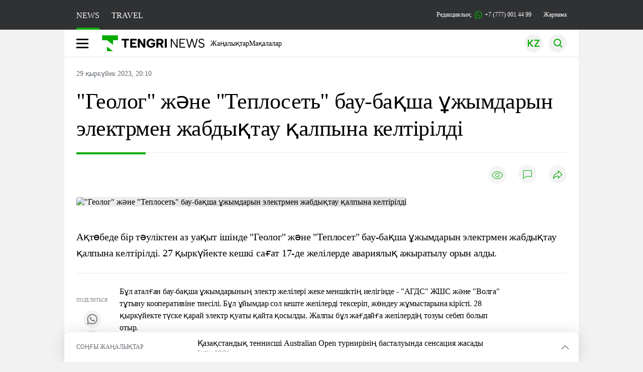

--- FILE ---
content_type: text/html; charset=UTF-8
request_url: https://kaz.tengrinews.kz/kazakhstan_news/geolog-jane-teploset-bau-baksha-ujyimdaryin-elektrmen-354420/
body_size: 31639
content:
<!DOCTYPE html>
<html lang="kk">
<head>
    <meta charset="utf-8">
    <meta http-equiv="X-UA-Compatible" content="IE=edge">
    <meta name="viewport" content="width=device-width, initial-scale=1.0">
    <meta name="csrf-token" content="9bycW8WCWhIHOy36XmZ3i4nXZX3reZrfWan4KPmi">
        <title>”Геолог” және ”Теплосеть” бау-бақша ұжымдарын электрмен жабдықтау қалпына келтірілді: 29 қыркүйек 2023, 20:10 - жаңалықтар Tengrinews.kz</title>
<meta property="og:title" content="&quot;Геолог&quot; және &quot;Теплосеть&quot; бау-бақша ұжымдарын электрмен жабдықтау қалпына келтірілді">
<meta name="twitter:title" content="&quot;Геолог&quot; және &quot;Теплосеть&quot; бау-бақша ұжымдарын электрмен жабдықтау қалпына келтірілді">
<meta property="vk:title" content="&quot;Геолог&quot; және &quot;Теплосеть&quot; бау-бақша ұжымдарын электрмен жабдықтау қалпына келтірілді">
<meta property="og:type" content="article">
<meta property="og:updated_time" content="2023-09-29T20:10:30+05:00">
<meta name="author" content="tengrinews.kz">
<meta name="twitter:image" content="https://tengrinews.kz/userdata/news_kk/2023/news_354420/thumb_m/photo_116339.jpeg">
<meta property="vk:image" content="https://tengrinews.kz/userdata/news_kk/2023/news_354420/thumb_m/photo_116339.jpeg">
<meta property="og:image" content="https://tengrinews.kz/userdata/news_kk/2023/news_354420/thumb_m/photo_116339.jpeg">
<meta name="article:published_time" property="article:published_time"
      content="2023-09-29T20:10:30+05:00">
<meta name="article:modified_time" content="2023-09-29T20:10:30+05:00">
<meta name="article:publisher" content="https://www.facebook.com/Tengrinews.kz/">
<meta name="article:author" content="https://www.facebook.com/Tengrinews.kz/">
<meta name="article:section" content="Новости">
    <meta name="article:tag" content="Ел жаңалықтары">
<meta name="telegram:channel" content="@tengrinews">
<meta name="news_keywords"
      content="&quot;Геолог&quot;,және,&quot;Теплосеть&quot;,бау-бақша,ұжымдарын,электрмен,жабдықтау,қалпына,келтірілді">
<meta name="description" content="Ақтөбеде бір тәуліктен аз уақыт ішінде &quot;Геолог&quot; және &quot;Теплосет&quot; бау-бақша ұжымдарын электрмен жабдықтау қалпына келтірілді. 27 қыркүйекте кешкі сағат 17-де желілерде авариялық ажыратылу орын алды.">
    <meta name="twitter:description" content="Ақтөбеде бір тәуліктен аз уақыт ішінде &quot;Геолог&quot; және &quot;Теплосет&quot; бау-бақша ұжымдарын электрмен жабдықтау қалпына келтірілді. 27 қыркүйекте кешкі сағат 17-де желілерде авариялық ажыратылу орын алды.">
    <meta property="og:description" content="Ақтөбеде бір тәуліктен аз уақыт ішінде &quot;Геолог&quot; және &quot;Теплосет&quot; бау-бақша ұжымдарын электрмен жабдықтау қалпына келтірілді. 27 қыркүйекте кешкі сағат 17-де желілерде авариялық ажыратылу орын алды.">
    <meta property="vk:description" content="Ақтөбеде бір тәуліктен аз уақыт ішінде &quot;Геолог&quot; және &quot;Теплосет&quot; бау-бақша ұжымдарын электрмен жабдықтау қалпына келтірілді. 27 қыркүйекте кешкі сағат 17-де желілерде авариялық ажыратылу орын алды.">
<meta name="twitter:card" content="summary_large_image">
<meta name="geo.placename" content="Almaty, Kazakhstan">
<meta name="geo.position" content="43.235955,76.881530">
<meta name="geo.region" content="KZ-ALA">
<meta name="geo.country" content="KZ">
<meta name="ICBM" content="43.235955,76.881530">
<meta name="theme-color" content="#008000">
<meta name="msapplication-TileColor" content="#008000">
<meta name="apple-itunes-app" content="app-id=510927516">
<meta name="al:ios:app_store_id" content="510927516">
<meta name="al:ios:app_name" content="Tengrinews Новости Казахстана">
<meta name="al:android:package" content="kz.tengrinews">
<meta name="al:android:app_name" content="Tengrinews Новости Казахстана">
<meta http-equiv="X-UA-Compatible" content="IE=edge">
<meta property="og:site_name" content="Главные новости Казахстана - Tengrinews.kz">
<meta property="twitter:site" content="@tengrinewskz">
<meta property="og:image:width" content="1200">
<meta property="og:image:height" content="630">
<meta property="og:locale" content="ru">
<meta property="og:url" content="https://kaz.tengrinews.kz/kazakhstan_news/geolog-jane-teploset-bau-baksha-ujyimdaryin-elektrmen-354420/">
<meta name="twitter:url" content="https://kaz.tengrinews.kz/kazakhstan_news/geolog-jane-teploset-bau-baksha-ujyimdaryin-elektrmen-354420/">
<meta property="vk:url" content="https://kaz.tengrinews.kz/kazakhstan_news/geolog-jane-teploset-bau-baksha-ujyimdaryin-elektrmen-354420/">
<meta property="fb:pages" content="129433987143403"/>
<meta property="fb:app_id" content="745589595593710"/>
<meta name="twitter:creator" content="@tengrinewskz"/>
<link href="https://kaz.tengrinews.kz/kazakhstan_news/geolog-jane-teploset-bau-baksha-ujyimdaryin-elektrmen-354420/" rel="canonical">
<link rel="shortcut icon" href="https://tengrinews.kz/icon/new_logo.png" type="image/png">
<link href="https://tengrinews.kz/userdata/news_kk/2023/news_354420/thumb_m/photo_116339.jpeg" rel="image_src">
    <link href="https://kaz.tengrinews.kz/kazakhstan_news/geolog-jane-teploset-bau-baksha-ujyimdaryin-elektrmen-354420/amp/" rel="amphtml">
<link href="/manifest.json" rel="manifest">
<meta name="robots" content="max-image-preview:large">
<script>
    window.pushDataTn = {
        width: screen.width,
        height: screen.height,
        host: 'https://kaz.tengrinews.kz',
        page_url: location.pathname,
        page_title: "&quot;Геолог&quot; және &quot;Теплосеть&quot; бау-бақша ұжымдарын электрмен жабдықтау қалпына келтірілді",
        page_type: "news",
        page_id: "354420",
        page_language: 'kk',
        publish_date: "2023-09-29 20:10:30",
        user_id: localStorage.getItem('tn_analiticsUID'),
        referrer: document.referrer,
        live: 1,
        authors: ["\u0414\u0438\u043d\u0430 \u0428\u0430\u0440\u0438\u043f\u0445\u0430\u043d\u043e\u0432\u0430"],
        page_rubric: "Ел жаңалықтары",
        source: "site"
    };
</script>
            <link fetchpriority="high" rel="preload" as="image" href="https://tengrinews.kz/userdata/news_kk/2023/news_354420/thumb_b/photo_116339.jpeg.webp">
            <style>
        .content_main_thumb img {
            /*width: 100%; !* Или фиксированная ширина *!*/
            /*height: 200px; !* Задайте высоту *!*/
            background: linear-gradient(90deg, #e0e0e0 25%, #f0f0f0 50%, #e0e0e0 75%);
            background-size: 200% 100%;
            animation: shimmer 1.5s infinite;
            position: relative;
            overflow: hidden;
        }

        /*.content_main_thumb img {*/
        /*    display: none; !* Прячем изображение, пока оно не загрузится *!*/
        /*    width: 100%;*/
        /*    height: 100%;*/
        /*    object-fit: cover; !* Задайте способ обрезки изображения *!*/
        /*}*/

        @keyframes shimmer {
            from {
                background-position: 200% 0;
            }
            to {
                background-position: -200% 0;
            }
        }

    </style>

        <link rel="shortcut icon" href="https://tengrinews.kz/icon/new_logo.png" type="image/png">
                <link rel="apple-touch-icon"  href="https://tengrinews.kz/apple-touch-icon.png?v=1"/>
            <link rel="apple-touch-icon"  sizes=&quot;57x57&quot; href="https://tengrinews.kz/apple-touch-icon-57x57.png?v=1"/>
            <link rel="apple-touch-icon"  sizes=&quot;72x72&quot; href="https://tengrinews.kz/apple-touch-icon-72x72.png?v=1"/>
            <link rel="apple-touch-icon"  sizes=&quot;76x76&quot; href="https://tengrinews.kz/apple-touch-icon-76x76.png?v=1"/>
            <link rel="apple-touch-icon"  sizes=&quot;114x114&quot; href="https://tengrinews.kz/apple-touch-icon-114x114.png?v=1"/>
            <link rel="apple-touch-icon"  sizes=&quot;120x120&quot; href="https://tengrinews.kz/apple-touch-icon-120x120.png?v=1"/>
            <link rel="apple-touch-icon"  sizes=&quot;144x144&quot; href="https://tengrinews.kz/apple-touch-icon-144x144.png?v=1"/>
            <link rel="apple-touch-icon"  sizes=&quot;152x152&quot; href="https://tengrinews.kz/apple-touch-icon-152x152.png?v=1"/>
            <link rel="apple-touch-icon"  sizes=&quot;180x180&quot; href="https://tengrinews.kz/apple-touch-icon-180x180.png?v=1"/>
    
                <link rel="preconnect" href="https://ads.adfox.ru">
            <link rel="preconnect" href="https://avatars.mds.yandex.net">
            <link rel="preconnect" href="https://mc.yandex.ru">
            <link rel="preconnect" href="https://www.googletagmanager.com">
            <link rel="preconnect" href="https://pagead2.googlesyndication.com">
            <link rel="preconnect" href="https://yandex.ru">
            <link rel="preconnect" href="https://yastatic.net">
            <link rel="preconnect" href="https://login.sendpulse.com">
            <link rel="preconnect" href="https://ajax.googleapis.com">
            <link rel="preconnect" href="https://cdnjs.cloudflare.com">
            <link rel="preconnect" href="https://static.cloudflareinsights.com">
            <link rel="preconnect" href="https://tengrinews.kz">
            <link rel="preconnect" href="https://smi24.kz">
            <link rel="preconnect" href="https://www.instagram.com">
            <link rel="preconnect" href="https://platform.twitter.com">
            <link rel="preconnect" href="https://www.tiktok.com">
            <link rel="preconnect" href="https://c.tn.kz">
            <link rel="preconnect" href="https://sf16-website-login.neutral.ttwstatic.com">
            <link rel="preconnect" href="https://telegram.org">
            <link rel="preconnect" href="https://static.tengrinews.kz">
    
        
                        <link rel="preload" as="style" href="https://kaz.tengrinews.kz/build/assets/tengri_new_fonts-1fiZco_9.css" /><link rel="preload" as="style" href="https://kaz.tengrinews.kz/build/assets/tn-banners-DqBbw6ug.css" /><link rel="preload" as="style" href="https://kaz.tengrinews.kz/build/assets/tengri_new-B4uHxtL6.css" /><link rel="preload" as="style" href="https://kaz.tengrinews.kz/build/assets/icons-C4hbQOEq.css" /><link rel="preload" as="style" href="https://kaz.tengrinews.kz/build/assets/theme-switcher-rRyImVtT.css" /><link rel="modulepreload" as="script" href="https://kaz.tengrinews.kz/build/assets/theme-switcher-Bf7xyQcV.js" /><link rel="modulepreload" as="script" href="https://kaz.tengrinews.kz/build/assets/vue.esm-bundler-DgjkoZM7.js" /><link rel="stylesheet" href="https://kaz.tengrinews.kz/build/assets/tengri_new_fonts-1fiZco_9.css" /><link rel="stylesheet" href="https://kaz.tengrinews.kz/build/assets/tn-banners-DqBbw6ug.css" /><link rel="stylesheet" href="https://kaz.tengrinews.kz/build/assets/tengri_new-B4uHxtL6.css" /><link rel="stylesheet" href="https://kaz.tengrinews.kz/build/assets/icons-C4hbQOEq.css" /><link rel="stylesheet" href="https://kaz.tengrinews.kz/build/assets/theme-switcher-rRyImVtT.css" /><script type="module" src="https://kaz.tengrinews.kz/build/assets/theme-switcher-Bf7xyQcV.js"></script>
<script>
     window.addEventListener('load', () => window.setTimeout(() => {
        const makeLink = (asset) => {
            const link = document.createElement('link')

            Object.keys(asset).forEach((attribute) => {
                link.setAttribute(attribute, asset[attribute])
            })

            return link
        }

        const loadNext = (assets, count) => window.setTimeout(() => {
            if (count > assets.length) {
                count = assets.length

                if (count === 0) {
                    return
                }
            }

            const fragment = new DocumentFragment

            while (count > 0) {
                const link = makeLink(assets.shift())
                fragment.append(link)
                count--

                if (assets.length) {
                    link.onload = () => loadNext(assets, 1)
                    link.onerror = () => loadNext(assets, 1)
                }
            }

            document.head.append(fragment)
        })

        loadNext([], 3)
    }))
</script>                    <style>
                                html[lang=kk] .banner-tn_left:before, html[lang=kk] .tn-left-240x150-1-banner:before, html[lang=kk] .tn-left-240x150-2-banner:before, html[lang=kk] .tn-left-240x700-banner:before, html[lang=kk] .tn-top-banner:before {
                    content: "\416\430\440\43D\430\43C\430"
                }

                            </style>
                <script>window.jsLoad = window.jsLoad || [];</script>
            <script>
            window.addEventListener('load', () => {
                setTimeout(() => {
                    console.log(`Прошло ${performance.now().toFixed(2)} мс с начала загрузки страницы`);
                    const params = {
                        user_id: localStorage.tn_analiticsUID,
                        timestamp: Date.now(),
                    };
                    const query = new URLSearchParams(params).toString();
                    fetch(`/ajax/check-bot/?${query}`, {
                        method: 'GET',
                        headers: {'Content-Type': 'application/json'},
                    })
                        .then(response => response.json())
                        .then(data => {
                            if (!data.isBot) {
                                // Загружаем рекламные скрипты
                                const adScripts = [
                                    'https://pagead2.googlesyndication.com/pagead/js/adsbygoogle.js?client=ca-pub-2200451980193999',
                                    'https://yandex.ru/ads/system/context.js'
                                ];

                                adScripts.forEach(src => {
                                    const script = document.createElement('script');
                                    script.async = true;
                                    script.crossorigin = 'anonymous';
                                    script.src = src;
                                    document.head.append(script);
                                });

                                // Загружаем остальные скрипты с задержкой
                                setTimeout(async () => {
                                    console.log(`Прошло ${performance.now().toFixed(2)} мс с начала загрузки страницы`);

                                    for (const scriptConfig of window.jsLoad) {
                                        const script = document.createElement('script');
                                        script.type = scriptConfig.type || 'text/javascript';
                                        script.async = !scriptConfig.type;
                                        script.src = scriptConfig.value;

                                        if (scriptConfig.name === 'int-script') {
                                            script.classList.add('int-script');
                                        }
                                        if (scriptConfig.name === 'loader') {
                                            script.crossorigin = 'anonymous';
                                        }

                                        document.body.append(script);
                                        await new Promise(res => setTimeout(res, 200));
                                    }
                                }, 1000);

                                // LiveInternet counter
                                (function () {
                                    const url = '//counter.yadro.ru/hit?t20.1;r' + escape(document.referrer) +
                                        ((typeof (screen) == 'undefined') ? '' : ';s' + screen.width + '*' + screen.height + '*' +
                                            (screen.colorDepth ? screen.colorDepth : screen.pixelDepth)) + ';u' + escape(document.URL) +
                                        ';h' + escape(document.title.substring(0, 150)) + ';' + Math.random();

                                    const img = document.createElement('IMG');
                                    const a = document.createElement('A');
                                    img.width = 88;
                                    img.height = 31;
                                    img.alt = 'yadro';
                                    img.src = url;
                                    img.style.display = 'none';
                                    a.href = '//www.liveinternet.ru/click';
                                    a.setAttribute('target', '_blank');
                                    a.setAttribute('rel', 'noopener');
                                    a.append(img);
                                    document.body.append(a);
                                })();

                                // Yandex.Metrika counter
                                (function (m, e, t, r, i, k, a) {
                                    m[i] = m[i] || function () {
                                        (m[i].a = m[i].a || []).push(arguments)
                                    };
                                    m[i].l = 1 * new Date();
                                    k = e.createElement(t), a = e.getElementsByTagName(t)[0], k.async = 1, k.src = r, a.parentNode.insertBefore(k, a);
                                })(window, document, "script", "https://mc.yandex.ru/metrika/tag.js", "ym");

                                ym(23779498, "init", {
                                    clickmap: true,
                                    trackLinks: true,
                                    accurateTrackBounce: true,
                                    webvisor: true
                                });

                                // Google Tag Manager
                                (function (w, d, s, l, i) {
                                    w[l] = w[l] || [];
                                    w[l].push({'gtm.start': new Date().getTime(), event: 'gtm.js'});
                                    const f = d.getElementsByTagName(s)[0],
                                        j = d.createElement(s), dl = l != 'dataLayer' ? '&l=' + l : '';
                                    j.async = true;
                                    j.src = '//www.googletagmanager.com/gtm.js?id=' + i + dl;
                                    f.parentNode.insertBefore(j, f);
                                })(window, document, 'script', 'dataLayer', 'GTM-MJP9X7R');
                            }
                        })
                        .catch(error => console.error("Error getting IP address:", error));
                }, 200);
            });
        </script>
        <script>window.yaContextCb = window.yaContextCb || []</script>
        <script>
            window.Smi24 = window.Smi24 || {list: []};
            window.Smi24.push = function (selector) {
                window.Smi24.list.push(selector)
            }
        </script>
    
            <script type="application/ld+json">
        {"@context":"http:\/\/schema.org","@type":"NewsArticle","inLanguage":"kk","mainEntityOfPage":{"@type":"WebPage","@id":"https:\/\/kaz.tengrinews.kz\/kazakhstan_news\/geolog-jane-teploset-bau-baksha-ujyimdaryin-elektrmen-354420\/"},"headline":"&quot;\u0413\u0435\u043e\u043b\u043e\u0433&quot; \u0436\u04d9\u043d\u0435 &quot;\u0422\u0435\u043f\u043b\u043e\u0441\u0435\u0442\u044c&quot; \u0431\u0430\u0443-\u0431\u0430\u049b\u0448\u0430 \u04b1\u0436\u044b\u043c\u0434\u0430\u0440\u044b\u043d \u044d\u043b\u0435\u043a\u0442\u0440\u043c\u0435\u043d \u0436\u0430\u0431\u0434\u044b\u049b\u0442\u0430\u0443 \u049b\u0430\u043b\u043f\u044b\u043d\u0430 \u043a\u0435\u043b\u0442\u0456\u0440\u0456\u043b\u0434\u0456","description":"\u0410\u049b\u0442\u04e9\u0431\u0435\u0434\u0435 \u0431\u0456\u0440 \u0442\u04d9\u0443\u043b\u0456\u043a\u0442\u0435\u043d \u0430\u0437 \u0443\u0430\u049b\u044b\u0442 \u0456\u0448\u0456\u043d\u0434\u0435 \"\u0413\u0435\u043e\u043b\u043e\u0433\" \u0436\u04d9\u043d\u0435 \"\u0422\u0435\u043f\u043b\u043e\u0441\u0435\u0442\" \u0431\u0430\u0443-\u0431\u0430\u049b\u0448\u0430 \u04b1\u0436\u044b\u043c\u0434\u0430\u0440\u044b\u043d \u044d\u043b\u0435\u043a\u0442\u0440\u043c\u0435\u043d \u0436\u0430\u0431\u0434\u044b\u049b\u0442\u0430\u0443 \u049b\u0430\u043b\u043f\u044b\u043d\u0430 \u043a\u0435\u043b\u0442\u0456\u0440\u0456\u043b\u0434\u0456. 27 \u049b\u044b\u0440\u043a\u04af\u0439\u0435\u043a\u0442\u0435 \u043a\u0435\u0448\u043a\u0456","alternativeHeadline":"\u201d\u0413\u0435\u043e\u043b\u043e\u0433\u201d \u0436\u04d9\u043d\u0435 \u201d\u0422\u0435\u043f\u043b\u043e\u0441\u0435\u0442\u044c\u201d \u0431\u0430\u0443-\u0431\u0430\u049b\u0448\u0430 \u04b1\u0436\u044b\u043c\u0434\u0430\u0440\u044b\u043d \u044d\u043b\u0435\u043a\u0442\u0440\u043c\u0435\u043d \u0436\u0430\u0431\u0434\u044b\u049b\u0442\u0430\u0443 \u049b\u0430\u043b\u043f\u044b\u043d\u0430 \u043a\u0435\u043b\u0442\u0456\u0440\u0456\u043b\u0434\u0456: 29 \u049b\u044b\u0440\u043a\u04af\u0439\u0435\u043a 2023, 20:10 - \u0436\u0430\u04a3\u0430\u043b\u044b\u049b\u0442\u0430\u0440 Tengrinews.kz","articleBody":"\u0410\u049b\u0442\u04e9\u0431\u0435\u0434\u0435 \u0431\u0456\u0440 \u0442\u04d9\u0443\u043b\u0456\u043a\u0442\u0435\u043d \u0430\u0437 \u0443\u0430\u049b\u044b\u0442 \u0456\u0448\u0456\u043d\u0434\u0435 &quot;\u0413\u0435\u043e\u043b\u043e\u0433&quot; \u0436\u04d9\u043d\u0435 &quot;\u0422\u0435\u043f\u043b\u043e\u0441\u0435\u0442&quot; \u0431\u0430\u0443-\u0431\u0430\u049b\u0448\u0430 \u04b1\u0436\u044b\u043c\u0434\u0430\u0440\u044b\u043d \u044d\u043b\u0435\u043a\u0442\u0440\u043c\u0435\u043d \u0436\u0430\u0431\u0434\u044b\u049b\u0442\u0430\u0443 \u049b\u0430\u043b\u043f\u044b\u043d\u0430 \u043a\u0435\u043b\u0442\u0456\u0440\u0456\u043b\u0434\u0456. 27 \u049b\u044b\u0440\u043a\u04af\u0439\u0435\u043a\u0442\u0435 \u043a\u0435\u0448\u043a\u0456 \u0441\u0430\u0493\u0430\u0442 17-\u0434\u0435 \u0436\u0435\u043b\u0456\u043b\u0435\u0440\u0434\u0435 \u0430\u0432\u0430\u0440\u0438\u044f\u043b\u044b\u049b \u0430\u0436\u044b\u0440\u0430\u0442\u044b\u043b\u0443 \u043e\u0440\u044b\u043d \u0430\u043b\u0434\u044b.\n\u0411\u04b1\u043b \u0430\u0442\u0430\u043b\u0493\u0430\u043d \u0431\u0430\u0443-\u0431\u0430\u049b\u0448\u0430 \u04b1\u0436\u044b\u043c\u0434\u0430\u0440\u044b\u043d\u044b\u04a3 \u044d\u043b\u0435\u043a\u0442\u0440 \u0436\u0435\u043b\u0456\u043b\u0435\u0440\u0456 \u0436\u0435\u043a\u0435 \u043c\u0435\u043d\u0448\u0456\u043a\u0442\u0456\u04a3 \u0438\u0435\u043b\u0456\u0433\u0456\u043d\u0434\u0435 - &quot;\u0410\u0413\u0414\u0421&quot; \u0416\u0428\u0421 \u0436\u04d9\u043d\u0435 &quot;\u0412\u043e\u043b\u0433\u0430&quot; \u0442\u04b1\u0442\u044b\u043d\u0443 \u043a\u043e\u043e\u043f\u0435\u0440\u0430\u0442\u0438\u0432\u0456\u043d\u0435 \u0442\u0438\u0435\u0441\u0456\u043b\u0456. \u0411\u04b1\u043b \u04b1\u0439\u044b\u043c\u0434\u0430\u0440 \u0441\u043e\u043b \u043a\u0435\u0448\u0442\u0435 \u0436\u0435\u043b\u0456\u043b\u0435\u0440\u0434\u0456 \u0442\u0435\u043a\u0441\u0435\u0440\u0456\u043f, \u0436\u04e9\u043d\u0434\u0435\u0443 \u0436\u04b1\u043c\u044b\u0441\u0442\u0430\u0440\u044b\u043d\u0430 \u043a\u0456\u0440\u0456\u0441\u0442\u0456. 28 \u049b\u044b\u0440\u043a\u04af\u0439\u0435\u043a\u0442\u0435 \u0442\u04af\u0441\u043a\u0435 \u049b\u0430\u0440\u0430\u0439 \u044d\u043b\u0435\u043a\u0442\u0440 \u049b\u0443\u0430\u0442\u044b \u049b\u0430\u0439\u0442\u0430 \u049b\u043e\u0441\u044b\u043b\u0434\u044b. \u0416\u0430\u043b\u043f\u044b \u0431\u04b1\u043b \u0436\u0430\u0493\u0434\u0430\u0439\u0493\u0430 \u0436\u0435\u043b\u0456\u043b\u0435\u0440\u0434\u0456\u04a3 \u0442\u043e\u0437\u0443\u044b \u0441\u0435\u0431\u0435\u043f \u0431\u043e\u043b\u044b\u043f \u043e\u0442\u044b\u0440.\n\u041e\u0441\u044b \u043c\u04d9\u0441\u0435\u043b\u0435\u043d\u0456 \u0448\u0435\u0448\u0443 \u043c\u0430\u049b\u0441\u0430\u0442\u044b\u043d\u0434\u0430 \u049b\u0430\u0437\u0456\u0440\u0433\u0456 \u0443\u0430\u049b\u044b\u0442\u0442\u0430 \u044d\u043b\u0435\u043a\u0442\u0440 \u0436\u0435\u043b\u0456\u043b\u0435\u0440\u0456\u043d \u043a\u043e\u043c\u043c\u0443\u043d\u0430\u043b\u0434\u044b\u049b \u043c\u0435\u043d\u0448\u0456\u043a\u043a\u0435 \u0431\u0435\u0440\u0443 \u043c\u04af\u043c\u043a\u0456\u043d\u0434\u0456\u0433\u0456 \u043f\u044b\u0441\u044b\u049b\u0442\u0430\u043b\u0443\u0434\u0430.\n\n&quot;\u0410\u049b\u0442\u04e9\u0431\u0435 \u049b\u0430\u043b\u0430\u0441\u044b\u043d\u044b\u04a3 \u0430\u0443\u043c\u0430\u0493\u044b\u043d\u0434\u0430\u0493\u044b \u0431\u0430\u0443-\u0431\u0430\u049b\u0448\u0430 \u04b1\u0436\u044b\u043c\u0434\u0430\u0440\u044b\u043d\u044b\u04a3 \u0438\u043d\u0436\u0435\u043d\u0435\u0440\u043b\u0456\u043a \u0436\u0435\u043b\u0456\u043b\u0435\u0440\u0456\u043d\u0456\u04a3 \u043a\u04e9\u043f\u0448\u0456\u043b\u0456\u0433\u0456 \u0436\u0435\u043a\u0435\u043d\u0456\u04a3 \u049b\u043e\u043b\u044b\u043d\u0434\u0430 \u043d\u0435\u043c\u0435\u0441\u0435 \u0438\u0435\u0441\u0456\u0437. \u0416\u0435\u043b\u0456\u043b\u0435\u0440 \u0438\u0435\u043b\u0435\u0440\u0456 \u043a\u04af\u0442\u0456\u043f \u04b1\u0441\u0442\u0430\u0443 \u0448\u0430\u0440\u0430\u043b\u0430\u0440\u044b\u043d \u0436\u0430\u0441\u0430\u043f \u043e\u0442\u044b\u0440\u0443\u044b, \u0430\u043b \u0441\u0430\u044f\u0436\u0430\u0439 \u04b1\u0436\u044b\u043c\u0434\u0430\u0440\u044b\u043d\u044b\u04a3 \u0442\u04e9\u0440\u0430\u0493\u0430\u043b\u0430\u0440\u044b \u0431\u0430\u049b\u044b\u043b\u0430\u0443\u0493\u0430 \u0430\u043b\u0443\u044b \u0442\u0438\u0456\u0441 \u0431\u043e\u043b\u0430\u0442\u044b\u043d. \u0411\u0456\u0440\u0430\u049b \u049b\u0430\u0437\u0456\u0440 \u0431\u04b1\u043b \u0436\u04b1\u043c\u044b\u0441\u0442\u044b \u043e\u043b\u0430\u0440 \u0442\u0438\u0456\u0441\u0442\u0456 \u0434\u0435\u04a3\u0433\u0435\u0439\u0434\u0435 \u0430\u0442\u049b\u0430\u0440\u043c\u0430\u0439 \u043e\u0442\u044b\u0440. \u042d\u043b\u0435\u043a\u0442\u0440 \u0436\u0435\u043b\u0456\u043b\u0435\u0440\u0456\u043d\u0456\u04a3 \u0442\u043e\u0437\u044b\u0493\u044b \u0436\u0435\u0442\u043a\u0435\u043d\u0456\u043d \u0430\u0439\u0442\u044b\u043f \u0448\u0430\u0493\u044b\u043c\u0434\u0430\u043d\u0493\u0430\u043d \u0441\u0430\u044f\u0436\u0430\u0439 \u0442\u04b1\u0440\u0493\u044b\u043d\u0434\u0430\u0440\u044b \u0436\u0435\u0440\u0433\u0456\u043b\u0456\u043a\u0442\u0456 \u0430\u0442\u049b\u0430\u0440\u0443\u0448\u044b \u043e\u0440\u0433\u0430\u043d\u043d\u044b\u04a3 \u0431\u0430\u043b\u0430\u043d\u0441\u044b\u043d\u0430 \u0430\u043b\u0443\u0434\u044b \u0442\u0430\u043b\u0430\u043f \u0435\u0442\u0443\u0434\u0435. \u0411\u0456\u0437 \u049b\u0430\u0437\u0456\u0440 \u043f\u043e\u0434\u0441\u0442\u0430\u043d\u0446\u0438\u044f\u0434\u0430\u043d \u0431\u0430\u0443-\u0431\u0430\u049b\u0448\u0430 \u04b1\u0436\u044b\u043c\u044b\u043d\u0430 \u0442\u0430\u0440\u0442\u044b\u043b\u0493\u0430\u043d 10 \u043a\u0438\u043b\u043e\u0432\u0430\u0442\u0442\u044b\u049b \u0436\u0435\u043b\u0456\u043d\u0456 \u043a\u043e\u043c\u043c\u0443\u043d\u0430\u043b\u0434\u044b\u049b \u043c\u0435\u043d\u0448\u0456\u043a\u043a\u0435 \u0430\u043b\u0443 \u0436\u04b1\u043c\u044b\u0441\u0442\u0430\u0440\u044b\u043d\u0430 \u043a\u0456\u0440\u0456\u0441\u0442\u0456\u043a. \u0411\u0430\u0443-\u0431\u0430\u049b\u0448\u0430 \u04b1\u0436\u044b\u043c\u044b\u043d\u044b\u04a3 \u0431\u0435\u043b\u0441\u0435\u043d\u0434\u0456 \u0442\u04b1\u0440\u0493\u044b\u043d\u0434\u0430\u0440\u044b \u049b\u04b1\u0440\u0493\u0430\u043d \u201c\u0411\u0456\u0440\u043b\u0456\u043a\u201d \u049b\u043e\u0493\u0430\u043c\u0434\u044b\u049b \u04b1\u0439\u044b\u043c\u044b \u049b\u0430\u0437\u0456\u0440 \u049b\u0430\u043b\u0430\u043b\u044b\u049b \u049b\u0430\u0440\u0436\u044b \u0431\u04e9\u043b\u0456\u043c\u0456\u043d\u0435 \u0438\u0435\u0441\u0456\u0437 \u044d\u043b\u0435\u043a\u0442\u0440 \u0436\u0435\u043b\u0456\u043b\u0435\u0440\u0456\u043d\u0456\u04a3 \u049b\u04b1\u0436\u0430\u0442\u0442\u0430\u0440\u044b\u043d \u0442\u0430\u043f\u0441\u044b\u0440\u044b\u043f \u0436\u0430\u0442\u044b\u0440. \u041e\u043d\u044b \u0438\u0435\u0441\u0456\u0437 \u0434\u0435\u043f \u0442\u0430\u043d\u0443 \u04af\u0448\u0456\u043d \u0441\u043e\u0442\u049b\u0430 \u0431\u0435\u0440\u0435\u043c\u0456\u0437. \u0411\u0456\u0440 \u0436\u044b\u043b\u0434\u0430\u043d \u043a\u0435\u0439\u0456\u043d \u0441\u043e\u0442 \u0448\u0435\u0448\u0456\u043c\u0456 \u0448\u044b\u049b\u049b\u0430\u043d \u0441\u043e\u04a3, \u043a\u043e\u043c\u043c\u0443\u043d\u0430\u043b\u0434\u044b\u049b \u043c\u0435\u043d\u0448\u0456\u043a\u043a\u0435 \u0430\u043b\u044b\u043f, \u0438\u043d\u0432\u0435\u043d\u0442\u0430\u0440\u0438\u0437\u0430\u0446\u0438\u044f \u0436\u04b1\u043c\u044b\u0441\u0442\u0430\u0440\u044b\u043d \u0436\u04af\u0440\u0433\u0456\u0437\u0435\u043c\u0456\u0437. \u0410\u043b \u043e\u0493\u0430\u043d \u0434\u0435\u0439\u0456\u043d \u0430\u043f\u0430\u0442\u0442\u044b\u049b \u0436\u0430\u0493\u0434\u0430\u0439 \u0431\u043e\u043b\u0493\u0430\u043d \u043a\u0435\u0437\u0434\u0435 \u04d9\u0434\u0435\u0442\u0442\u0435\u0433\u0456\u0434\u0435\u0439 \u049b\u0430\u043b\u0430 \u04d9\u043a\u0456\u043c\u0434\u0456\u0433\u0456\u043d\u0456\u04a3 \u0442\u0430\u0440\u0430\u043f\u044b\u043d\u0430\u043d \u0436\u04e9\u043d\u0434\u0435\u0443 \u0436\u04b1\u043c\u044b\u0441\u0442\u0430\u0440\u044b\u043d \u0436\u0430\u0441\u0430\u043f \u043e\u0442\u044b\u0440\u0430\u0442\u044b\u043d \u0431\u043e\u043b\u0430\u043c\u044b\u0437&quot;, - \u0434\u0435\u0434\u0456 \u049b\u0430\u043b\u0430 \u04d9\u043a\u0456\u043c\u0456\u043d\u0456\u04a3 \u043e\u0440\u044b\u043d\u0431\u0430\u0441\u0430\u0440\u044b \u0416\u04b1\u043b\u0434\u044b\u0437\u0431\u0435\u043a \u0411\u0438\u0441\u0435\u043c\u0431\u0438\u043d.\n\n\u0410\u0439\u0442\u0430 \u043a\u0435\u0442\u0435\u0439\u0456\u043a, &quot;\u0413\u0435\u043e\u043b\u043e\u0433&quot; \u0436\u04d9\u043d\u0435 &quot;\u0422\u0435\u043f\u043b\u043e\u0441\u0435\u0442&quot; \u0431\u0430\u0443-\u0431\u0430\u049b\u0448\u0430 \u04b1\u0436\u044b\u043c\u0434\u0430\u0440\u044b\u043d\u0434\u0430 \u0431\u0430\u0440\u043b\u044b\u0493\u044b 135 \u0493\u0438\u043c\u0430\u0440\u0430\u0442 \u043e\u0440\u043d\u0430\u043b\u0430\u0441\u049b\u0430\u043d, 600-\u0433\u0435 \u0436\u0443\u044b\u049b \u0430\u0434\u0430\u043c \u0442\u04b1\u0440\u0430\u0434\u044b.","articleSection":"\u041d\u043e\u0432\u043e\u0441\u0442\u044c","image":{"@type":"ImageObject","url":"https:\/\/tengrinews.kz\/userdata\/news_kk\/2023\/news_354420\/thumb_m\/photo_116339.jpeg","height":800,"width":450},"datePublished":"2023-09-29T20:10:30+06:00","dateModified":"2023-09-29T20:10:30+06:00","author":{"@type":"Person","name":"Kaz.tengrinews.kz","url":"https:\/\/kaz.tengrinews.kz"},"publisher":{"@context":"https:\/\/schema.org","@type":"Organization","address":"\u041a\u0430\u0437\u0430\u0445\u0441\u0442\u0430\u043d, \u0433.\u0410\u043b\u043c\u0430\u0442\u044b, \u0443\u043b.\u041a\u0430\u0440\u0430\u0441\u0430\u0439 \u0431\u0430\u0442\u044b\u0440\u0430 88","alternateName":["tengri news","\u0442\u0435\u043d\u0433\u0440\u0438 \u043d\u044c\u044e\u0441","tengri","\u0442\u0435\u043d\u0433\u0440\u0438","tengrinews","\u0442\u0435\u043d\u0433\u0440\u0438\u043d\u044c\u044e\u0441","tengrinews kz","\u0442\u0435\u043d\u0433\u0440\u0438\u043d\u044c\u044e\u0441 \u043a\u0437"],"description":"Tengrinews.kz - \u049a\u0430\u0437\u0430\u049b\u0441\u0442\u0430\u043d\u043d\u044b\u04a3 \u0435\u04a3 \u04e9\u0437\u0435\u043a\u0442\u0456 \u0436\u0430\u04a3\u0430\u043b\u044b\u049b\u0442\u0430\u0440\u044b, \u0431\u0438\u0437\u043d\u0435\u0441, \u044d\u043a\u043e\u043d\u043e\u043c\u0438\u043a\u0430, \u0441\u0430\u044f\u0445\u0430\u0442 \u0436\u04d9\u043d\u0435 \u0441\u043f\u043e\u0440\u0442 \u0436\u0430\u04a3\u0430\u043b\u044b\u049b\u0442\u0430\u0440\u044b","foundingDate":"2010-10-15","logo":{"@type":"ImageObject","url":"https:\/\/tengrinews.kz\/icon\/new_logo.png","width":512,"height":512},"email":"news@tn.kz","legalName":"Tengrinews","sameAs":"https:\/\/tengrinews.kz","telephone":"+77770014499","image":"https:\/\/tengrinews.kz\/icon\/new_logo.png","name":"Publisher-Tengrinews"},"copyrightHolder":{"@context":"https:\/\/schema.org","@type":"Organization","address":"\u041a\u0430\u0437\u0430\u0445\u0441\u0442\u0430\u043d, \u0433.\u0410\u043b\u043c\u0430\u0442\u044b, \u0443\u043b.\u041a\u0430\u0440\u0430\u0441\u0430\u0439 \u0431\u0430\u0442\u044b\u0440\u0430 88","alternateName":["tengri","\u0442\u0435\u043d\u0433\u0440\u0438"],"description":"Tengrinews.kz - \u049a\u0430\u0437\u0430\u049b\u0441\u0442\u0430\u043d\u043d\u044b\u04a3 \u0435\u04a3 \u04e9\u0437\u0435\u043a\u0442\u0456 \u0436\u0430\u04a3\u0430\u043b\u044b\u049b\u0442\u0430\u0440\u044b, \u0431\u0438\u0437\u043d\u0435\u0441, \u044d\u043a\u043e\u043d\u043e\u043c\u0438\u043a\u0430, \u0441\u0430\u044f\u0445\u0430\u0442 \u0436\u04d9\u043d\u0435 \u0441\u043f\u043e\u0440\u0442 \u0436\u0430\u04a3\u0430\u043b\u044b\u049b\u0442\u0430\u0440\u044b","email":"news@tn.kz","foundingDate":"2010-10-15","legalName":"Tengrinews","sameAs":"https:\/\/tengrinews.kz","telephone":"+77770014499","name":"copyright Tengrinews","image":{"@type":"ImageObject","url":"https:\/\/tengrinews.kz\/icon\/new_logo.png","width":512,"height":512}}}
    </script>
    <script type="application/ld+json">
                    {"@context":"https:\/\/schema.org","@type":"BreadcrumbList","itemListElement":[{"@type":"ListItem","position":1,"item":{"@id":"https:\/\/kaz.tengrinews.kz\/","name":"\u0411\u0430\u0441\u0442\u044b"}},{"@type":"ListItem","position":2,"item":{"@id":"https:\/\/kaz.tengrinews.kz\/find-out\/","name":"\u0411\u0456\u043b"}},{"@type":"ListItem","position":3,"item":{"@id":"https:\/\/kaz.tengrinews.kz\/news\/","name":"\u0416\u0430\u04a3\u0430\u043b\u044b\u049b\u0442\u0430\u0440"}},{"@type":"ListItem","position":4,"item":{"@id":"https:\/\/kaz.tengrinews.kz\/kazakhstan_news\/","name":"\u0415\u043b \u0436\u0430\u04a3\u0430\u043b\u044b\u049b\u0442\u0430\u0440\u044b"}}]}
            </script>
</head>
<body class="bg">
<noscript>
    <iframe loading="lazy" src="//www.googletagmanager.com/ns.html?id=GTM-MJP9X7R"
            height="0" width="0" style="display:none;visibility:hidden"></iframe>
</noscript><div id="top"></div>
<div class="my-app">
            <div style="position: fixed; z-index: 25;">
    <div data-link=""></div>
</div>
<header class="header">
        <div class="header_sub container">
        <div class="header_sub_tengri-rubrics">
                            <a class="header_tengri-rubrics_item news active" href="https://kaz.tengrinews.kz/">NEWS</a>
                <a class="header_tengri-rubrics_item travel" href="https://kaz.tengrinews.kz/tengritravel/">TRAVEL</a>
                    </div>
        <div class="header_sub_links">
            <div class="tn-weather-widget tn-visible@m" tn-toggle-weather="">
                <div class="tn-weather-icon">
                    <i data-weather="icon"></i>
                </div>
                <div class="tn-weather-reading" data-weather="temperature"></div>
            </div>

            
            <div class="header_sub_links_item">
                                                        <span class="tn-course">
                        <i class="tn-icon-course tn-icon-dollar"></i> &nbsp;512.07&nbsp;
                                                    <img width="8" height="8" src="https://kaz.tengrinews.kz/build/assets/course-up-BxdhLQvb.svg" alt="course up">
                                            </span>
                                                        <span class="tn-course">
                        <i class="tn-icon-course tn-icon-euro"></i> &nbsp;595.42&nbsp;
                                                    <img width="8" height="8" src="https://kaz.tengrinews.kz/build/assets/course-up-BxdhLQvb.svg" alt="course up">
                                            </span>
                                                        <span class="tn-course">
                        <i class="tn-icon-course tn-icon-ruble"></i> &nbsp;6.58&nbsp;
                                                    <img width="8" height="8" src="https://kaz.tengrinews.kz/build/assets/course-down-BifZBuzx.svg" alt="course down">
                                            </span>
                            </div>

            <a class="header_sub_links_item" href="https://tengrinews.kz/page/contact/">
                Редакциялық:
                <img width="15" height="15" src="https://kaz.tengrinews.kz/build/assets/phone-H2BvxlOy.svg" alt="Иконка телефона">
                +7 (777) 001 44 99
            </a>
            <a class="header_sub_links_item" href="https://alashmg.kz/kk/advertising/project/kaztengrinews">Жарнама</a>
        </div>
    </div>
</header>
<main class="container">
    <div class="menu">
        <nav class="menu_nav" itemscope itemtype="https://schema.org/SiteNavigationElement">
            <div class="menu_burger active">
                <i class="icon burger"></i>
            </div>
            <div class="menu_burger-x">
                <i class="icon burger-x"></i>
            </div>

            <ul class="menu-nav-ul" itemprop="about" itemscope itemtype="http://schema.org/ItemList">
                <li class="menu_nav_item menu_logo" itemprop="itemListElement" itemscope
                    itemtype="http://schema.org/ItemList">
                    <a href="/" itemprop="url">
                        <i class="icon logo-tn sm:ml-[24px] sm:mr-[12px]"></i>
                    </a>
                    <meta itemprop="name" content="Главная">
                </li>

                <li class="menu_nav_item" itemprop="itemListElement" itemscope itemtype="http://schema.org/ItemList">
                    <a class="menu_nav_item " href="/news/" itemprop="url">Жаңалықтар</a>
                    <meta itemprop="name" content="Жаңалықтар">
                </li>

                                    <li class="menu_nav_item" itemprop="itemListElement" itemscope
                        itemtype="http://schema.org/ItemList">
                        <a class="menu_nav_item " href="/article/" itemprop="url">Мақалалар</a>
                        <meta itemprop="name" content="Мақалалар">
                    </li>
                                            </ul>
        </nav>

        <div class="menu_links">
            <div class="menu_links_current_lang">
                                        
                        
                        
                        <img width="36" height="36" class="menu_links_lang" src="https://kaz.tengrinews.kz/build/assets/menu-lang-CzdwVC4j.svg" alt="Тілді таңдаңыз">
                        
                                    </div>
            <div class="menu_links_lang-select">
                <a href="https://kaz.tengrinews.kz/">
                    
                    
                    
                    <img width="17" height="10" src="https://kaz.tengrinews.kz/build/assets/lang-sel-kz-BCGavXW5.svg" alt="Қазақ тілі">
                    
                    Қазақша
                </a>
                <a href="https://tengrinews.kz/">
                    
                    
                    
                    <img width="17" height="10" src="https://kaz.tengrinews.kz/build/assets/lang-sel-ru-Dh7_tfT2.svg" alt="Русский язык">
                    
                    Русский
                </a>
                <a href="https://en.tengrinews.kz/">
                    
                    
                    
                    <img width="17" height="10" src="https://kaz.tengrinews.kz/build/assets/lang-sel-en-D3fvr73z.svg" alt="English language">
                    
                    English
                </a>
            </div>
            
            
            
            <img width="36" height="36" class="menu_links_search" src="https://kaz.tengrinews.kz/build/assets/menu-search-D6bAD-TS.svg" alt="Іздеу">
            
        </div>

        <div class="menu_links_mob">
                                        <img class="menu_links_mob_lang" width="24" height="24" src="https://kaz.tengrinews.kz/build/assets/lang-mobile-icon-KZ-green-BcwXHHye.svg" alt="Тілді таңдаңыз">
                        
            <div class="mob_lang_select">
                <div class="mob_lang_select_menu">
                    <div class="mob_lang_select_menu_head">
                        <span>Выберите язык</span>
                        <div>
                            <picture>
                                <source media="(prefers-color-scheme: light)" srcset="https://kaz.tengrinews.kz/build/assets/close-DKBhRO5I.svg">
                                <source media="(prefers-color-scheme: dark)" srcset="https://kaz.tengrinews.kz/build/assets/close-dark-DTkPWA6w.svg">
                                <img width="25" height="25" class="mob_lang_select_close" src="https://kaz.tengrinews.kz/build/assets/close-DKBhRO5I.svg" alt="Закрыть выбор язык">
                            </picture>
                        </div>
                    </div>
                    <a class="mob_lang_select_menu_itm" href="https://kaz.tengrinews.kz/">
                        <i class="icon kk mr-2"></i>
                        Қазақша
                    </a>
                    <a class="mob_lang_select_menu_itm" href="https://tengrinews.kz/">
                        <i class="icon ru mr-2"></i>
                        Русский
                    </a>
                    <a class="mob_lang_select_menu_itm" href="https://en.tengrinews.kz/">
                        <i class="icon en mr-2"></i>
                        English
                    </a>
                </div>
            </div>
            <img class="menu_links_search_mob" width="24" height="24" src="https://kaz.tengrinews.kz/build/assets/mob-search-C6jNR_os.svg" alt="Іздеу">
        </div>
    </div>
                <div class="advertising_button-bg">
            </div>
    <form class="menu_search" action="/search/">
        <input type="search" name="text" placeholder="Іздеу">
    </form>
        </main>
                <main class="container">
                
    <section class="first" itemscope itemtype="https://schema.org/NewsArticle">
        

        <ol class="breadCrumb-ls date-time" itemscope itemtype="https://schema.org/BreadcrumbList">
            <li class="breadCrumb-ls--item visually-hidden" itemprop="itemListElement" itemscope
                itemtype="https://schema.org/ListItem">
                <a itemprop="item" href="https://tengrinews.kz/" target="_self">
                    <span itemprop="name">Главная</span>
                </a>
                <meta itemprop="position" content="0">
            </li>
                            <li class="breadCrumb-ls--item content_item_meta_rub visually-hidden kazakhstan_news"
                    itemprop="itemListElement" itemscope
                    itemtype="https://schema.org/ListItem">
                    <a itemprop="item" href="/kazakhstan_news/" target="_self">
                        <span itemprop="name">Ел жаңалықтары</span>
                    </a>
                    <meta itemprop="position" content="1">
                </li>
                        <li><span>29 қыркүйек 2023, 20:10</span></li>

        </ol>

        <!-- Дата публикации и дата последнего изменения -->
        <meta itemprop="datePublished" content="2023-09-29T20:10:30+05:00"/>
        <meta itemprop="dateModified" content="2023-09-29T20:10:30+05:00"/>
        <meta itemprop="inLanguage" content="kk"/>
        <meta itemprop="headline" content="&quot;Геолог&quot; және &quot;Теплосеть&quot; бау-бақша ұжымдарын электрмен жабдықтау қалпына келтірілді">
        <meta itemprop="url" content="/kazakhstan_news/geolog-jane-teploset-bau-baksha-ujyimdaryin-elektrmen-354420/">
        <meta itemprop="description" content="Ақтөбеде бір тәуліктен аз уақыт ішінде &quot;Геолог&quot; және &quot;Теплосет&quot; бау-бақша ұжымдарын электрмен жабдықтау қалпына келтірілді. 27 қыркүйекте кешкі сағат 17-де желілерде авариялық ажыратылу орын алды."/>
        <meta itemprop="articleSection" content="Новости">
        <meta itemscope itemprop="mainEntityOfPage" itemType="https://schema.org/WebPage"
              itemid="/kazakhstan_news/geolog-jane-teploset-bau-baksha-ujyimdaryin-elektrmen-354420/"
              content="&quot;Геолог&quot; және &quot;Теплосеть&quot; бау-бақша ұжымдарын электрмен жабдықтау қалпына келтірілді"/>


        <h1 class="head-single">"Геолог" және "Теплосеть" бау-бақша ұжымдарын электрмен жабдықтау қалпына келтірілді</h1>

        <div class="content single">

            <div class="content_main">

                <div class="content_main_meta">
                                            <!-- Автор статьи -->
                        <div itemprop="author" itemscope itemtype="http://schema.org/Person">
                            <meta itemprop="name" content="Tengrinews">
                            <meta itemprop="url" content="https://tengrinews.kz/">
                        </div>
                                        <div class="content_main_meta_stat">
                                                <span class="content_main_meta_stat_view">
    <svg xmlns="http://www.w3.org/2000/svg" width="36" height="36" viewBox="0 0 36 36" fill="none">
        <rect width="36" height="36" rx="18" fill="#292D39" fill-opacity="0.05"/>
        <path d="M18 11.5C10.5 11.5 7.5 18.5008 7.5 18.5008C7.5 18.5008 10.5 25.5 18 25.5C25.5 25.5 28.5 18.5008 28.5 18.5008C28.5 18.5008 25.5 11.5 18 11.5Z" stroke="var(--ColorFillBrand)" stroke-opacity="0.7" stroke-width="1.5" stroke-linecap="round" stroke-linejoin="round"/>
        <path d="M18 22.0007C19.933 22.0007 21.5 20.4337 21.5 18.5007C21.5 16.5677 19.933 15.0007 18 15.0007C16.067 15.0007 14.5 16.5677 14.5 18.5007C14.5 20.4337 16.067 22.0007 18 22.0007Z" stroke="var(--ColorFillBrand)" stroke-opacity="0.7" stroke-width="1.5" stroke-linecap="round" stroke-linejoin="round"/>
    </svg>
    <span class="tn-text-preloader-dark" data-views="" data-id="354420" data-type="news" data-lang="kk" data-travel=""></span>
</span>
<span class="content_main_meta_stat_comm comm-354420">
                                            <a href="#comm">
                                                <svg xmlns="http://www.w3.org/2000/svg" width="36" height="36" viewBox="0 0 36 36" fill="none">
                                                    <rect width="36" height="36" rx="18" fill="#292D39" fill-opacity="0.05"/>
                                                    <mask id="path-2-inside-1_1013_10151" fill="white">
                                                        <path fill-rule="evenodd" clip-rule="evenodd" d="M10.5 10.5C9.67157 10.5 9 11.1716 9 12V21V22.5V27.7227C9 28.0481 9.36775 28.2373 9.6325 28.0482L14.25 24.75L15.3 24H25.5C26.3284 24 27 23.3284 27 22.5V12C27 11.1716 26.3284 10.5 25.5 10.5H10.5Z"/>
                                                    </mask>
                                                    <path d="M9.6325 28.0482L10.5043 29.2688L10.5044 29.2688L9.6325 28.0482ZM14.25 24.75L13.3781 23.5294L14.25 24.75ZM15.3 24V22.5C14.9874 22.5 14.6825 22.5977 14.4281 22.7794L15.3 24ZM10.5 12V12V9C8.84315 9 7.5 10.3431 7.5 12H10.5ZM10.5 21V12H7.5V21H10.5ZM10.5 22.5V21H7.5V22.5H10.5ZM10.5 27.7227V22.5H7.5V27.7227H10.5ZM8.76064 26.8276C9.48869 26.3076 10.5 26.828 10.5 27.7227H7.5C7.5 29.2681 9.24681 30.1671 10.5043 29.2688L8.76064 26.8276ZM13.3781 23.5294L8.76064 26.8276L10.5044 29.2688L15.1219 25.9706L13.3781 23.5294ZM14.4281 22.7794L13.3781 23.5294L15.1219 25.9706L16.1719 25.2206L14.4281 22.7794ZM25.5 22.5H15.3V25.5H25.5V22.5ZM25.5 22.5V25.5C27.1569 25.5 28.5 24.1569 28.5 22.5H25.5ZM25.5 12V22.5H28.5V12H25.5ZM25.5 12H28.5C28.5 10.3431 27.1569 9 25.5 9V12ZM10.5 12H25.5V9H10.5V12Z" fill="var(--ColorFillBrand)" fill-opacity="0.7" mask="url(#path-2-inside-1_1013_10151)"/>
                                                </svg>
                                            </a>
                                            <span class="tn-text-preloader-dark" data-comments="" data-id="354420" data-type="news"
                                                  data-lang="kk"></span>
                                        </span>
<span class="tn-text-preloader-dark"
      data-view-inc=""
      data-id="354420"
      data-type="news"
      data-lang="kk"
      data-mix=""
      data-travel="" style="display: none;"></span>
<div class="content_main_meta_stat_top">
    <button aria-label="Поделиться" onclick="showTopSocial(this)">
        <svg xmlns="http://www.w3.org/2000/svg" width="36" height="36" viewBox="0 0 36 36" fill="none">
            <path d="M36 18C36 8.05888 27.9411 0 18 0C8.05887 0 0 8.05888 0 18C0 27.9411 8.05887 36 18 36C27.9411 36 36 27.9411 36 18Z" fill="#292D39" fill-opacity="0.05"/>
            <path d="M9.95028 26.7501C10.0615 26.7516 10.1711 26.7235 10.2677 26.6686C10.3644 26.6136 10.4447 26.5339 10.5003 26.4376C11.3327 25.0195 12.5191 23.842 13.9434 23.0203C15.3677 22.1986 16.981 21.7609 18.6253 21.7501V25.5001C18.6259 25.6235 18.663 25.7439 18.732 25.8462C18.8009 25.9486 18.8986 26.0282 19.0128 26.0751C19.1266 26.1229 19.252 26.136 19.3733 26.1127C19.4945 26.0893 19.6061 26.0306 19.694 25.9438L27.194 18.4438C27.2526 18.3857 27.2991 18.3166 27.3308 18.2404C27.3626 18.1643 27.3789 18.0826 27.3789 18.0001C27.3789 17.9176 27.3626 17.8359 27.3308 17.7597C27.2991 17.6836 27.2526 17.6144 27.194 17.5563L19.694 10.0563C19.6061 9.96961 19.4945 9.91087 19.3733 9.88751C19.252 9.86415 19.1266 9.87723 19.0128 9.92509C18.8986 9.97197 18.8009 10.0516 18.732 10.1539C18.663 10.2562 18.6259 10.3767 18.6253 10.5001V14.3188C16.0395 14.651 13.6628 15.9119 11.9379 17.8667C10.2131 19.8216 9.25786 22.3369 9.25028 24.9438C9.25176 25.3618 9.2789 25.7792 9.33153 26.1938C9.34714 26.3239 9.4032 26.4457 9.4918 26.5421C9.58039 26.6386 9.69705 26.7048 9.82528 26.7313L9.95028 26.7501ZM18.9378 20.5001C17.3438 20.4772 15.7638 20.8006 14.307 21.4481C12.8503 22.0956 11.5514 23.0516 10.5003 24.2501C10.6883 21.9828 11.678 19.8567 13.2919 18.2532C14.9057 16.6497 17.0381 15.6736 19.3065 15.5001C19.4624 15.486 19.6072 15.414 19.7125 15.2983C19.8178 15.1826 19.8759 15.0315 19.8753 14.8751V12.0063L25.869 18.0001L19.8753 23.9938V21.1251C19.8753 20.9593 19.8094 20.8004 19.6922 20.6831C19.575 20.5659 19.416 20.5001 19.2503 20.5001H18.9128H18.9378Z" fill="var(--ColorFillBrand)"/>
        </svg>
    </button>
    <div class="content_main_meta_share" data-id="354420" data-type="news">
        <p>ПОДЕЛИТЬСЯ</p>
        <button aria-label="Поделиться в whatsapp" onclick="window.Shared(this)" data-link="whatsapp">
            <i class="icon social-wa"></i>
        </button>
        <button aria-label="Поделиться в telegram"  onclick="window.Shared(this)" data-link="telegram">
            <i class="icon social-tg"></i>
        </button>
        <button aria-label="Поделиться в facebook"  onclick="window.Shared(this)" data-link="facebook">
            <i class="icon social-fb"></i>
        </button>
        <button aria-label="Поделиться в vk"  onclick="window.Shared(this)" data-link="vk">
            <i class="icon social-vk"></i>
        </button>
        <button aria-label="Поделиться в twitter" onclick="window.Shared(this)" data-link="twitter">
            <i class="icon social-x"></i>
        </button>
        <button>
            <i class="icon social-lnk"></i>
        </button>
    </div>
</div>                    </div>
                </div>
                <div class="content_main_thumb" itemprop="image" itemscope itemtype="http://schema.org/ImageObject">
                                            <picture class="content_main_thumb_img">
                                                        <source srcset="https://tengrinews.kz/userdata/news_kk/2023/news_354420/thumb_b/photo_116339.jpeg.webp" itemprop="url contentUrl" type="image/webp">
                                                        <!-- Fallback для браузеров, не поддерживающих <picture> -->
                            <img fetchpriority="high"
                                 src="https://tengrinews.kz/userdata/news_kk/2023/news_354420/thumb_xms/photo_116339.jpeg.webp"
                                 alt="&quot;Геолог&quot; және &quot;Теплосеть&quot; бау-бақша ұжымдарын электрмен жабдықтау қалпына келтірілді"
                                                                  width="966" height="542"
                                                                  itemprop="url contentUrl"
                            >
                        </picture>
                    
                    <span class="content_main_thumb_alt"></span>
                </div>

                                <h2 class="content_main_desc"><p>Ақтөбеде бір тәуліктен аз уақыт ішінде "Геолог" және "Теплосет" бау-бақша ұжымдарын электрмен жабдықтау қалпына келтірілді. 27 қыркүйекте кешкі сағат 17-де желілерде авариялық ажыратылу орын алды.</h2>

                <div class="content_main_inner">
                    <div class="content_main_share" data-id="354420" data-type="news">
    <span>ПОДЕЛИТЬСЯ</span>
    <button aria-label="Поделиться в whatsapp" onclick="window.Shared(this)" data-link="whatsapp">
        <i class="icon social-wa"></i>
    </button>
    <button aria-label="Поделиться в telegram" onclick="window.Shared(this)" data-link="telegram">
        <i class="icon social-tg"></i>
    </button>
    <button aria-label="Поделиться в facebook" onclick="window.Shared(this)" data-link="facebook">
        <i class="icon social-fb"></i>
    </button>
    <button class="hidden share-other" aria-label="Поделиться в vk" onclick="window.Shared(this)" data-link="vk">
        <i class="icon social-vk"></i>
    </button>
    <button class="hidden share-other" aria-label="Поделиться в twitter" onclick="window.Shared(this)" data-link="twitter">
        <i class="icon social-x"></i>
    </button>
    <button class="hidden share-other" >
        <i class="icon social-lnk"></i>
    </button>
    <button class="hidden share-other" aria-label="Скрыть другие социальные сети" onclick="showSocial(this)">
        <svg xmlns="http://www.w3.org/2000/svg" width="37" height="36" viewBox="0 0 37 36" fill="none">
            <rect x="0.5" width="36" height="36" rx="18" fill="#292D39" fill-opacity="0.05"/>
            <path d="M12.5 12L24.5 24" stroke="var(--ColorFillBrand)" stroke-width="1.75" stroke-linecap="round"/>
            <path d="M12.5 24L24.5 12" stroke="var(--ColorFillBrand)" stroke-width="1.75" stroke-linecap="round"/>
        </svg>
    </button>
    <button class="share-other" aria-label="Показать другие социальные сети" onclick="showSocial(this)">
        <svg xmlns="http://www.w3.org/2000/svg" width="36" height="36" viewBox="0 0 36 36" fill="none">
            <rect width="36" height="36" rx="18" fill="#292D39" fill-opacity="0.05"/>
            <circle cx="12" cy="18" r="2" fill="var(--ColorFillBrand)"/>
            <circle cx="18" cy="18" r="2" fill="var(--ColorFillBrand)"/>
            <circle cx="24" cy="18" r="2" fill="var(--ColorFillBrand)"/>
        </svg>
    </button>
    <hr>
    <button aria-label="Показать комментарии к материалу" >
    <i class="icon social-comments content_main_share_com comm-354420"></i>
    <span class="content_main_share_com_count"
          data-comments=""
          data-id="354420"
          data-type="news"
          data-lang="kk"></span>
    </button>
</div>                    <div class="content_main_text" itemprop="articleBody">
                                                                        <p>Ақтөбеде бір тәуліктен аз уақыт ішінде "Геолог" және "Теплосет" бау-бақша ұжымдарын электрмен жабдықтау қалпына келтірілді. 27 қыркүйекте кешкі сағат 17-де желілерде авариялық ажыратылу орын алды.</p>
<p>Бұл аталған бау-бақша ұжымдарының электр желілері жеке меншіктің иелігінде - "АГДС" ЖШС және "Волга" тұтыну кооперативіне тиесілі. Бұл ұйымдар сол кеште желілерді тексеріп, жөндеу жұмыстарына кірісті. 28 қыркүйекте түске қарай электр қуаты қайта қосылды. Жалпы бұл жағдайға желілердің тозуы себеп болып отыр.</p>
<p>Осы мәселені шешу мақсатында қазіргі уақытта электр желілерін коммуналдық меншікке беру мүмкіндігі пысықталуда.</p><div class="tn-inpage">
    <!--Тип баннера: [Tengrinews] [Desktop] InPage-->
    <div id="adfox_160136414229977809"></div>
    <script>
        if (window.innerWidth > 480) {
            window.yaContextCb.push(() => {
                Ya.adfoxCode.createAdaptive({
                    ownerId: 1472290,
                    containerId: 'adfox_160136414229977809',
                    params: {
                        pp: 'g',
                        ps: 'gpgt',
                        p2: 'ikun',
                        insertAfter: "undefined",
                        insertPosition: "0",
                        stick: true,
                        stickTo: "bottom-right",
                        stickyColorScheme: "light"
                    }
                }, ['desktop', 'tablet'], {
                    tabletWidth: 830,
                    phoneWidth: 480,
                    isAutoReloads: false
                });
            });
        } else {
            window.yaContextCb.push(() => {
                Ya.adfoxCode.createAdaptive({
                    ownerId: 1472290,
                    containerId: 'adfox_160136414229977809',
                    params: {
                        pp: 'g',
                        ps: 'gpgt',
                        p2: 'ikuo'
                    }
                }, ['phone'], {
                    tabletWidth: 830,
                    phoneWidth: 480,
                    isAutoReloads: false
                });
            });
        }
    </script>
</div>
<blockquote>
<p>"Ақтөбе қаласының аумағындағы бау-бақша ұжымдарының инженерлік желілерінің көпшілігі жекенің қолында немесе иесіз. Желілер иелері күтіп ұстау шараларын жасап отыруы, ал саяжай ұжымдарының төрағалары бақылауға алуы тиіс болатын. Бірақ қазір бұл жұмысты олар тиісті деңгейде атқармай отыр. Электр желілерінің тозығы жеткенін айтып шағымданған саяжай тұрғындары жергілікті атқарушы органның балансына алуды талап етуде. Біз қазір подстанциядан бау-бақша ұжымына тартылған 10 киловаттық желіні коммуналдық меншікке алу жұмыстарына кірістік. Бау-бақша ұжымының белсенді тұрғындары құрған “Бірлік” қоғамдық ұйымы қазір қалалық қаржы бөліміне иесіз электр желілерінің құжаттарын тапсырып жатыр. Оны иесіз деп тану үшін сотқа береміз. Бір жылдан кейін сот шешімі шыққан соң, коммуналдық меншікке алып, инвентаризация жұмыстарын жүргіземіз. Ал оған дейін апаттық жағдай болған кезде әдеттегідей қала әкімдігінің тарапынан жөндеу жұмыстарын жасап отыратын боламыз", - деді қала әкімінің орынбасары Жұлдызбек Бисембин.</p>
</blockquote>
<p>Айта кетейік, "Геолог" және "Теплосет" бау-бақша ұжымдарында барлығы 135 ғимарат орналасқан, 600-ге жуық адам тұрады.</p>
                        <!-- Кто публикует -->
                        <div class="visually-hidden" itemprop="publisher" itemscope
                             itemtype="https://schema.org/NewsMediaOrganization">
                            <div itemprop="logo" itemscope itemtype="https://schema.org/ImageObject">
                                <img itemprop="url image" src="https://tengrinews.kz/tengri_new/img/logo.svg"
                                     alt="Tengrinews"/>
                                <meta itemprop="width" content="217"/>
                                <meta itemprop="height" content="38"/>
                            </div>
                            <meta itemprop="name" content="Tengrinews"/>
                            <meta itemprop="url" content="https://tengrinews.kz/"/>
                            <meta itemprop="telephone" content="+77770014499">
                            <meta itemprop="image" content="https://tengrinews.kz/tengri_new/img/logo.svg">
                            <div itemprop="address" itemscope itemtype="https://schema.org/PostalAddress">
                                <meta itemprop="streetAddress" content="ул. Карасай батыра, 88">
                                <meta itemprop="addressLocality" content="Алматы">
                                <meta itemprop="postalCode" content="050000">
                                <meta itemprop="addressCountry" content="KZ">
                            </div>
                        </div>

                                                <div class="tn-pr tn-pr-3">
                    Ақтөбе қаласының әкімдігі ұсынған материал
            
    </div>
                        
                        
                        
                        
                        
                        
                        
                        
                        
                        
                        
                        
                        
                                                <div class="banner-google-news">
        <div class="banner-google-news-icon">
            <i class="icon google-news"></i>
        </div>
        <div class="banner-google-news-text">Следите за нашими новостями в Google News</div>
        <a target="_blank" href="https://news.google.com/publications/CAAqKAgKIiJDQklTRXdnTWFnOEtEWFJsYm1keWFXNWxkM011YTNvb0FBUAE?hl=ru&gl=RU&ceid=RU%3Aru" class="tn-button">
            <svg xmlns="http://www.w3.org/2000/svg" width="20" height="20" viewBox="0 0 20 20" fill="none">
                <path d="M10.625 9.375V5H9.375V9.375H5V10.625H9.375V15H10.625V10.625H15V9.375H10.625Z" fill="white"/>
            </svg>
            <span>
            Подписаться
        </span>
        </a>
    </div>
                        <div id="comm" class="content_main_text_tags">
                                                    </div>
                        <div data-link="" data-id="354420"
                             data-model="news"></div>
                                                                                                        <tn-comments-new-component id="354420"
                                                       type="news"
                                                       class_news="news"
                                                       title="&quot;Геолог&quot; және &quot;Теплосеть&quot; бау-бақша ұжымдарын электрмен жабдықтау қалпына келтірілді"
                                                       lang="kk"
                                                       :disable_rating="0"></tn-comments-new-component>
                                            </div>
                </div>
            </div>
                        <div class="content_sidebar">
                                    <div class="banner-tn_left">
                        <div class="tn-left-240x400-1-banner">
    <!--Тип баннера: Tengrinews.kz [Mobile] 300x300 Главная и категории Плитка-->
<!--Расположение: Главная и категории Плитка 1-->
<div id="adfox_156558475258593667news354420"></div>
<script>
    if (window.innerWidth > 768) {
        window.yaContextCb.push(() => {
            Ya.adfoxCode.createAdaptive({
                ownerId: 1472290,
                containerId: 'adfox_156558475258593667news354420',
                params: {
                    pp: 'dnsm',
                    ps: 'gpgt',
                    p2: 'iktw'
                },
                onRender: function () {
                    let style = document.createElement('style');
                    if (window.innerWidth >= 1366 && window.innerWidth <= 1560) {
                        style.innerHTML = `@media (min-width: 1025px){ .tn-tape-container .tn-tape-grid { max-height: ` + (855 - adfox_156558475258593667news354420.scrollHeight) + `px; }}`;
                    } else {
                        style.innerHTML = `@media (min-width: 1025px){ .tn-tape-container .tn-tape-grid { max-height: ` + (966 - adfox_156558475258593667news354420.scrollHeight) + `px; }}`;
                    }
                    document.head.appendChild(style);
                },
            }, ['desktop'], {
                tabletWidth: 830,
                phoneWidth: 480,
                isAutoReloads: false
            });
        });
    } else {
        window.yaContextCb.push(() => {
            Ya.adfoxCode.createAdaptive({
                ownerId: 1472290,
                containerId: 'adfox_156558475258593667news354420',
                params: {
                    pp: 'dnsm',
                    ps: 'gpgt',
                    p2: 'ikuh'
                }
            }, ['phone'], {
                tabletWidth: 830,
                phoneWidth: 480,
                isAutoReloads: false
            });
        });
    }
</script>
</div>                    </div>
                                                                                                                                        <div class="banner-tn_left-2">
                        <div class="tn-left-240x400-2-banner">
    </div>                    </div>
                            </div>
                    </div>
        <span tn-set-title="method:up" tn-set-title-number="0"></span>
    </section>
    <section>
        <div class="tn-recommended-widget-banner">
    <!--AdFox START-->
<!--yandex_OrangeMediakz-->
<!--Площадка: Tengrinews.kz / Остальные разделы / Tengrinews.kz [Desktop] Рекомендации-->
<!--Категория: <не задана>-->
<!--Тип баннера: Tengrinews.kz [Desktop] Рекомендации-->
<div id="adfox_172318469293925679news354420"></div>
<script>
    window.yaContextCb.push(()=>{
        Ya.adfoxCode.create({
            ownerId: 1472290,
            containerId: 'adfox_172318469293925679news354420',
            params: {
                p1: 'ddolu',
                p2: 'jcjq',
                puid1: ''
            }
        })
    })
</script>
</div>
    </section>
    <section>
        <div data-smi-widget-id="5"></div>
        <div class="ya-news">
            <span class="ya-headline">Читайте также</span>
            
        </div>
    </section>

    <tn-auto-load-new-component :model="news"
                                :id="354420"></tn-auto-load-new-component>

    <div class="tn-tape-container">
    <div class="tn-tape-single-container tn-container">
        <div class="tn-tape-single-header">
            <label class="tn-tape-title">СОҢҒЫ ЖАҢАЛЫҚТАР</label>
            <a target="_blank" class="join-telegram" href="https://t.me/joinchat/1aUhMrTxb_5lMjE6"><i
                        class="tn-icon-tg-color"></i><span class="tn-hidden">Join Telegram</span></a>
            <i class="tn-icon-menu-toggle" data-toggle-tape="">
                <i class="icon tape-widget-up"></i>

            </i>
        </div>
        <div class="tn-tape-single-body">
                                            <div class="tn-tape-item">
                                        <a href="/news/kazakstandyik-tennissh-australian-open-turnirnn-bastaluyinda-371171/"
                       class="tn-tape-title ">Қазақстандық теннисші Australian Open турнирінің басталуында сенсация жасады</a>
                    <ul class="tn-data-list">
                        <li>
                            <time>Бүгін, 10:26</time>
                        </li>
                    </ul>
                </div>
                                                            <div class="tn-tape-item">
                                        <a href="/news/gvatemaladagyi-tutkyindar-bulg-turmenn-46-kyizmetker-keplge-371172/"
                       class="tn-tape-title ">Гватемаладағы тұтқындар бүлігі: түрменің 46 қызметкері кепілге алынды</a>
                    <ul class="tn-data-list">
                        <li>
                            <time>Бүгін, 10:10</time>
                        </li>
                    </ul>
                </div>
                                                            <div class="tn-tape-item">
                                        <a href="/news/grenlandiyadan-kolyindyi-tart-daniyada-jappay-narazyilyik-371170/"
                       class="tn-tape-title ">“Гренландиядан қолыңды тарт!“: Данияда жаппай наразылық өтті</a>
                    <ul class="tn-data-list">
                        <li>
                            <time>Бүгін, 09:59</time>
                        </li>
                    </ul>
                </div>
                                                            <div class="tn-tape-item">
                                        <a href="/news/turkstanda-islam-institutyi-ashyildyi-371166/"
                       class="tn-tape-title ">Түркістанда Ислам институты ашылды</a>
                    <ul class="tn-data-list">
                        <li>
                            <time>Кеше, 17:55</time>
                        </li>
                    </ul>
                </div>
                                                            <div class="tn-tape-item">
                                        <a href="/news/jyilap-uyge-aparar-joldyi-zdegen-satbaevta-ek-kyiz-371165/"
                       class="tn-tape-title ">Жылап, үйге апарар жолды іздеген: Сәтбаевта екі қыз балабақшадан шығып кеткен</a>
                    <ul class="tn-data-list">
                        <li>
                            <time>Кеше, 17:03</time>
                        </li>
                    </ul>
                </div>
                                                            <div class="tn-tape-item">
                                        <a href="/news/milannyin-buryingyi-oyyinshyisyi-kazakstandyik-klubka-371164/"
                       class="tn-tape-title ">“Миланның“ бұрынғы ойыншысы қазақстандық клубқа ауысады</a>
                    <ul class="tn-data-list">
                        <li>
                            <time>Кеше, 15:08</time>
                        </li>
                    </ul>
                </div>
                                                            <div class="tn-tape-item">
                                        <a href="/news/tokaev-korganyis-ministrlgnde-auyis-tuys-jasadyi-371162/"
                       class="tn-tape-title ">Тоқаев Қорғаныс министрлігінде ауыс-түйіс жасады</a>
                    <ul class="tn-data-list">
                        <li>
                            <time>Кеше, 14:28</time>
                        </li>
                    </ul>
                </div>
                                                            <div class="tn-tape-item">
                                        <a href="/news/kazgidromet-brneshe-kalanyin-turgyindaryina-eskertu-jasadyi-371158/"
                       class="tn-tape-title ">Қазгидромет бірнеше қаланың тұрғындарына ескерту жасады</a>
                    <ul class="tn-data-list">
                        <li>
                            <time>Кеше, 10:20</time>
                        </li>
                    </ul>
                </div>
                                                            <div class="tn-tape-item">
                                        <a href="/news/ayaz-ben-jel-17-kantarda-aua-rayyi-kanday-boladyi-371157/"
                       class="tn-tape-title ">Аяз бен жел: 17 қаңтарда ауа райы қандай болады?</a>
                    <ul class="tn-data-list">
                        <li>
                            <time>Кеше, 09:20</time>
                        </li>
                    </ul>
                </div>
                                                            <div class="tn-tape-item">
                                        <a href="/kazakhstan_news/tjm-iphone-jane-kyitaylyik-smartfon-ielerne-eskertu-jasadyi-371156/"
                       class="tn-tape-title ">ТЖМ iPhone және қытайлық смартфон иелеріне ескерту жасады</a>
                    <ul class="tn-data-list">
                        <li>
                            <time>16 қаңтар 2026, 17:50</time>
                        </li>
                    </ul>
                </div>
                                                            <div class="tn-tape-item">
                                        <a href="/kazakhstan_news/shyimkentte-kyizdyi-urladyi-degen-kudkt-ustaldyi-371155/"
                       class="tn-tape-title ">Шымкентте қызды ұрлады деген күдікті ұсталды</a>
                    <ul class="tn-data-list">
                        <li>
                            <time>16 қаңтар 2026, 16:30</time>
                        </li>
                    </ul>
                </div>
                                                            <div class="tn-tape-item">
                                        <a href="/kazakhstan_news/almatyida-avtobus-jurgzushsne-shabuyil-jasalgan-video-371154/"
                       class="tn-tape-title ">Алматыда автобус жүргізушісіне шабуыл жасалған: видео</a>
                    <ul class="tn-data-list">
                        <li>
                            <time>16 қаңтар 2026, 16:10</time>
                        </li>
                    </ul>
                </div>
                                                            <div class="tn-tape-item">
                                        <a href="/events/auyir-kyilmyis-jasadyi-degen-kudkt-ayel-gruziyadan-371153/"
                       class="tn-tape-title ">Ауыр қылмыс жасады деген күдікті әйел Грузиядан Қазақстанға экстрадицияланды</a>
                    <ul class="tn-data-list">
                        <li>
                            <time>16 қаңтар 2026, 15:24</time>
                        </li>
                    </ul>
                </div>
                                                            <div class="tn-tape-item">
                                        <a href="/kazakhstan_news/shyimkentteg-21-jastagyi-kyizdyin-janturshgerlk-olm-m-371152/"
                       class="tn-tape-title ">Шымкенттегі 21 жастағы қыздың жантүршігерлік өлімі: ІІМ мәлімдеме жасады</a>
                    <ul class="tn-data-list">
                        <li>
                            <time>16 қаңтар 2026, 15:17</time>
                        </li>
                    </ul>
                </div>
                                                            <div class="tn-tape-item">
                                        <a href="/kazakhstan_news/dnmuhamed-konaevtyin-karyindasyi-omrden-ott-371151/"
                       class="tn-tape-title ">Дінмұхамед Қонаевтың қарындасы өмірден өтті</a>
                    <ul class="tn-data-list">
                        <li>
                            <time>16 қаңтар 2026, 15:14</time>
                        </li>
                    </ul>
                </div>
                                                            <div class="tn-tape-item">
                                        <a href="/kazakhstan_news/tokaev-ktj-toragasyina-tapsyirma-berd-371150/"
                       class="tn-tape-title ">Тоқаев “ҚТЖ“ төрағасына тапсырма берді</a>
                    <ul class="tn-data-list">
                        <li>
                            <time>16 қаңтар 2026, 14:34</time>
                        </li>
                    </ul>
                </div>
                                                            <div class="tn-tape-item">
                                        <a href="/crime/almatyi-oblyisyinda-er-adam-ayeld-kyizyinyin-koznshe-371149/"
                       class="tn-tape-title ">Алматы облысында ер адам әйелді қызының көзінше пышақтап тастаған</a>
                    <ul class="tn-data-list">
                        <li>
                            <time>16 қаңтар 2026, 14:32</time>
                        </li>
                    </ul>
                </div>
                                                            <div class="tn-tape-item">
                                        <a href="/kazakhstan_news/tuyistaryi-zorlaudyi-uyyimdastyirdyi-shyimkentte-kyiz-371148/"
                       class="tn-tape-title ">“Туыстары зорлауды ұйымдастырды“: Шымкентте қыз ұрланғанын мәлімдеді</a>
                    <ul class="tn-data-list">
                        <li>
                            <time>16 қаңтар 2026, 14:21</time>
                        </li>
                    </ul>
                </div>
                                                            <div class="tn-tape-item">
                                        <a href="/kazakhstan_news/kazakstanda-kar-jauadyi-3-kunge-arnalgan-aua-rayyi-boljamyi-371147/"
                       class="tn-tape-title ">Қазақстанда қар жауады: 3 күнге арналған ауа райы болжамы</a>
                    <ul class="tn-data-list">
                        <li>
                            <time>16 қаңтар 2026, 12:47</time>
                        </li>
                    </ul>
                </div>
                                                            <div class="tn-tape-item">
                                        <a href="/rk2012/nurjan-tursyinhanov-knrda-toragasyinyin-oryinbasaryi-bolyip-371146/"
                       class="tn-tape-title ">Нұржан Тұрсынханов ҚНРДА төрағасының орынбасары болып тағайындалды</a>
                    <ul class="tn-data-list">
                        <li>
                            <time>16 қаңтар 2026, 12:24</time>
                        </li>
                    </ul>
                </div>
                                                            <div class="tn-tape-item">
                                        <a href="/kazakhstan_news/ontustk-kazakstanda-er-adam-akesn-olgenshe-sokkyiga-jyikkan-371145/"
                       class="tn-tape-title ">Оңтүстік Қазақстанда ер адам әкесін өлгенше соққыға жыққан: сот үкімі шықты</a>
                    <ul class="tn-data-list">
                        <li>
                            <time>16 қаңтар 2026, 11:50</time>
                        </li>
                    </ul>
                </div>
                                                            <div class="tn-tape-item">
                                        <a href="/kazakhstan_news/bukmekerge-aksha-audarsa-ipoteka-berlmey-me-371144/"
                       class="tn-tape-title ">Букмекерге ақша аударса, ипотека берілмей ме?</a>
                    <ul class="tn-data-list">
                        <li>
                            <time>16 қаңтар 2026, 11:45</time>
                        </li>
                    </ul>
                </div>
                                                            <div class="tn-tape-item">
                                        <a href="/events/mangyistau-oblyisyinda-bolgan-janturshgerlk-avtobus-371143/"
                       class="tn-tape-title ">Маңғыстау облысында болған жантүршігерлік автобус апатының видеосы пайда болды</a>
                    <ul class="tn-data-list">
                        <li>
                            <time>16 қаңтар 2026, 11:20</time>
                        </li>
                    </ul>
                </div>
                                                            <div class="tn-tape-item">
                                        <a href="/kazakhstan_news/tokaev-bankter-turalyi-zanga-kol-koydyi-371142/"
                       class="tn-tape-title ">Тоқаев банктер туралы заңға қол қойды</a>
                    <ul class="tn-data-list">
                        <li>
                            <time>16 қаңтар 2026, 11:14</time>
                        </li>
                    </ul>
                </div>
                                                            <div class="tn-tape-item">
                                        <a href="/kazakhstan_news/kazakstannyin-tungyish-mufti-ratbek-kajyi-nyisanbayulyi-371141/"
                       class="tn-tape-title ">Қазақстанның тұңғыш мүфтиі Рәтбек қажы Нысанбайұлы өмірден өтті</a>
                    <ul class="tn-data-list">
                        <li>
                            <time>16 қаңтар 2026, 10:41</time>
                        </li>
                    </ul>
                </div>
                                                            <div class="tn-tape-item">
                                        <a href="/kazakhstan_news/nege-vayner-sherniyazov-bostandyikka-shyigyip-torebaev-371140/"
                       class="tn-tape-title ">Неге вайнер Шерниязов бостандыққа шығып, Төребаев колонияда қалды: сот жауабы</a>
                    <ul class="tn-data-list">
                        <li>
                            <time>16 қаңтар 2026, 10:24</time>
                        </li>
                    </ul>
                </div>
                                                            <div class="tn-tape-item">
                                        <a href="/kazakhstan_news/astanada-82-jastagyi-zeynetker-7-jasar-shoberesn-zorlagan-371139/"
                       class="tn-tape-title ">Астанада 82 жастағы зейнеткер 7 жасар шөбересін зорлаған</a>
                    <ul class="tn-data-list">
                        <li>
                            <time>16 қаңтар 2026, 10:07</time>
                        </li>
                    </ul>
                </div>
                                                            <div class="tn-tape-item">
                                        <a href="/kazakhstan_news/mangyistau-oblyisyinda-jolaushyilar-mngen-avtobus-371138/"
                       class="tn-tape-title ">Маңғыстау облысында жолаушылар мінген автобус аударылып қалған: қаза тапқандар бар</a>
                    <ul class="tn-data-list">
                        <li>
                            <time>16 қаңтар 2026, 09:49</time>
                        </li>
                    </ul>
                </div>
                                                            <div class="tn-tape-item">
                                        <a href="/kazakhstan_news/almatyida-auyir-kyilmyis-jasadyi-degen-kudkpen-zdeude-jurgen-371137/"
                       class="tn-tape-title ">Алматыда ауыр қылмыс жасады деген күдікпен іздеуде жүрген ер адам ұсталды</a>
                    <ul class="tn-data-list">
                        <li>
                            <time>16 қаңтар 2026, 09:36</time>
                        </li>
                    </ul>
                </div>
                                                            <div class="tn-tape-item">
                                        <a href="/kazakhstan_news/kazakstanda-agzasyin-satpak-bolgan-sheteldk-ayel-ustaldyi-371136/"
                       class="tn-tape-title ">Қазақстанда ағзасын сатпақ болған шетелдік әйел ұсталды: сот үкім шығарды</a>
                    <ul class="tn-data-list">
                        <li>
                            <time>16 қаңтар 2026, 09:29</time>
                        </li>
                    </ul>
                </div>
                                                            <div class="tn-tape-item">
                                        <a href="/kazakhstan_news/kazgidromet-brneshe-kalanyin-turgyindaryina-eskertu-jasadyi-371135/"
                       class="tn-tape-title ">Қазгидромет бірнеше қаланың тұрғындарына ескерту жасады</a>
                    <ul class="tn-data-list">
                        <li>
                            <time>16 қаңтар 2026, 09:18</time>
                        </li>
                    </ul>
                </div>
                                                            <div class="tn-tape-item">
                                        <a href="/kazakhstan_news/akshanyi-kayda-jane-kalay-jinau-kerek-371131/"
                       class="tn-tape-title ">Ақшаны қайда және қалай жинау керек?</a>
                    <ul class="tn-data-list">
                        <li>
                            <time>16 қаңтар 2026, 09:13</time>
                        </li>
                    </ul>
                </div>
                                                            <div class="tn-tape-item">
                                        <a href="/around-the-world/iran-aue-kenstgn-ashtyi-371134/"
                       class="tn-tape-title ">Иран әуе кеңістігін ашты</a>
                    <ul class="tn-data-list">
                        <li>
                            <time>15 қаңтар 2026, 17:58</time>
                        </li>
                    </ul>
                </div>
                                                            <div class="tn-tape-item">
                                        <a href="/events/astanada-21-jastagyi-er-adam-atyis-shyigaryip-jurgzushge-ok-371133/"
                       class="tn-tape-title ">Астанада 21 жастағы ер адам атыс шығарып, жүргізушіге оқ жаудырған</a>
                    <ul class="tn-data-list">
                        <li>
                            <time>15 қаңтар 2026, 17:30</time>
                        </li>
                    </ul>
                </div>
                                                            <div class="tn-tape-item">
                                        <a href="/kazakhstan_news/aktauda-kamaz-kagyip-ketken-askeri-kyizmetsh-kaza-taptyi-371132/"
                       class="tn-tape-title ">Ақтауда КамАЗ қағып кеткен әскери қызметші қаза тапты</a>
                    <ul class="tn-data-list">
                        <li>
                            <time>15 қаңтар 2026, 17:17</time>
                        </li>
                    </ul>
                </div>
                                                            <div class="tn-tape-item">
                                        <a href="/kazakhstan_news/tokaev-knrda-toragasyi-ablkasyimovaga-brkatar-tapsyirma-berd-371130/"
                       class="tn-tape-title ">Тоқаев ҚНРДА төрағасы Әбілқасымоваға бірқатар тапсырма берді</a>
                    <ul class="tn-data-list">
                        <li>
                            <time>15 қаңтар 2026, 16:34</time>
                        </li>
                    </ul>
                </div>
                                                            <div class="tn-tape-item">
                                        <a href="/my-country/sot-basshyilyikka-katyistyi-daulyi-malmdeme-jasagan-air-371129/"
                       class="tn-tape-title ">Сот басшылыққа қатысты даулы мәлімдеме жасаған Air Astana-ның экс-қызметкеріне үкім шығарды</a>
                    <ul class="tn-data-list">
                        <li>
                            <time>15 қаңтар 2026, 16:25</time>
                        </li>
                    </ul>
                </div>
                                                            <div class="tn-tape-item">
                                        <a href="/my-country/kazakstan-pasportyi-alemdk-reytingte-koterld-371128/"
                       class="tn-tape-title ">Қазақстан паспорты әлемдік рейтингте көтерілді</a>
                    <ul class="tn-data-list">
                        <li>
                            <time>15 қаңтар 2026, 16:01</time>
                        </li>
                    </ul>
                </div>
                                                            <div class="tn-tape-item">
                                        <a href="/kazakhstan_news/tokaev-kazakstandagyi-oryis-slavyan-jane-kazak-uyyimdaryi-371127/"
                       class="tn-tape-title ">Тоқаев Қазақстандағы орыс, славян және казак ұйымдары қауымдастығының төрағасын қабылдады</a>
                    <ul class="tn-data-list">
                        <li>
                            <time>15 қаңтар 2026, 15:38</time>
                        </li>
                    </ul>
                </div>
                                                            <div class="tn-tape-item">
                                        <a href="/crime/shyimkentteg-student-kyizdyin-janturshgerlk-olm-kudkt-371126/"
                       class="tn-tape-title ">Шымкенттегі студент қыздың жантүршігерлік өлімі: күдікті қамауға алынды</a>
                    <ul class="tn-data-list">
                        <li>
                            <time>15 қаңтар 2026, 15:22</time>
                        </li>
                    </ul>
                </div>
                                                            <div class="tn-tape-item">
                                        <a href="/events/pavlodar-oblyisyinda-tort-bala-ortenp-jatkan-uyde-kalyip-371125/"
                       class="tn-tape-title ">Павлодар облысында төрт бала өртеніп жатқан үйде қалып қойған: қаза тапқандар бар</a>
                    <ul class="tn-data-list">
                        <li>
                            <time>15 қаңтар 2026, 14:27</time>
                        </li>
                    </ul>
                </div>
                                                            <div class="tn-tape-item">
                                        <a href="/kazakhstan_news/kolk-nomrn-tandauga-otnsh-egov-kazakstandyiktarga-undeu-371124/"
                       class="tn-tape-title ">Көлік нөмірін таңдауға өтініш: eGov қазақстандықтарға үндеу жасады</a>
                    <ul class="tn-data-list">
                        <li>
                            <time>15 қаңтар 2026, 14:20</time>
                        </li>
                    </ul>
                </div>
                                                            <div class="tn-tape-item">
                                        <a href="/events/shko-da-patruldk-kolk-toyota-alphard-pen-betpe-bet-371123/"
                       class="tn-tape-title ">ШҚО-да патрульдік көлік Toyota Alphard-пен бетпе-бет соқтығыса жаздады: видео</a>
                    <ul class="tn-data-list">
                        <li>
                            <time>15 қаңтар 2026, 12:47</time>
                        </li>
                    </ul>
                </div>
                                                            <div class="tn-tape-item">
                                        <a href="/kazakhstan_news/bukl-kazak-halkyinan-keshrm-suraymyin-akesn-olgenshe-sabagan-371122/"
                       class="tn-tape-title ">“Бүкіл қазақ халқынан кешірім сұраймын“: әкесін өлгенше сабаған ер адам сотта жылап жіберді</a>
                    <ul class="tn-data-list">
                        <li>
                            <time>15 қаңтар 2026, 12:21</time>
                        </li>
                    </ul>
                </div>
                                                            <div class="tn-tape-item">
                                        <a href="/allsports/tokaev-halyikaralyik-shangyi-sportyi-jane-snoubord-371121/"
                       class="tn-tape-title ">Тоқаев Халықаралық шаңғы спорты және сноуборд федерациясының президентін қабылдады</a>
                    <ul class="tn-data-list">
                        <li>
                            <time>15 қаңтар 2026, 12:04</time>
                        </li>
                    </ul>
                </div>
                                                            <div class="tn-tape-item">
                                        <a href="/kazakhstan_news/ispaniyadan-uy-astanadan-pater-jane-kolk-klinika-371120/"
                       class="tn-tape-title ">Испаниядан үй, Астанадан пәтер және көлік: клиника басшысының алаяқтық схемасы әшкере болды</a>
                    <ul class="tn-data-list">
                        <li>
                            <time>15 қаңтар 2026, 11:45</time>
                        </li>
                    </ul>
                </div>
                                                            <div class="tn-tape-item">
                                        <a href="/football/kaspiy-jane-jetsudyin-buryingyi-futbolshyisyi-ol-tabyildyi-371119/"
                       class="tn-tape-title ">“Каспий“ және “Жетісудың“ бұрынғы футболшысы өлі табылды: мән-жайы</a>
                    <ul class="tn-data-list">
                        <li>
                            <time>15 қаңтар 2026, 11:37</time>
                        </li>
                    </ul>
                </div>
                                                            <div class="tn-tape-item">
                                        <a href="/kazakhstan_news/atyiraulyik-hakerge-halyikaralyik-zdeu-jariyalandyi-371117/"
                       class="tn-tape-title ">“Атыраулық хакерге“ халықаралық іздеу жарияланды</a>
                    <ul class="tn-data-list">
                        <li>
                            <time>15 қаңтар 2026, 11:19</time>
                        </li>
                    </ul>
                </div>
                                                            <div class="tn-tape-item">
                                        <a href="/my-country/biznes-klass-jolaushyisyi-jugnen-zergerlk-buyyimdaryi-371118/"
                       class="tn-tape-title ">Бизнес-класс жолаушысы жүгінен зергерлік бұйымдары жоғалғанын мәлімдеді</a>
                    <ul class="tn-data-list">
                        <li>
                            <time>15 қаңтар 2026, 10:45</time>
                        </li>
                    </ul>
                </div>
                                                            <div class="tn-tape-item">
                                        <a href="/kazakhstan_news/34-millionga-deyn-kazakstandagyi-en-jogaryi-jalakyilar-371116/"
                       class="tn-tape-title ">3,4 миллионға дейін: Қазақстандағы ең жоғары жалақылар аталды</a>
                    <ul class="tn-data-list">
                        <li>
                            <time>15 қаңтар 2026, 10:29</time>
                        </li>
                    </ul>
                </div>
                                                            <div class="tn-tape-item">
                                        <a href="/kazakhstan_news/zeynetker-ayselge-aldanyip-2-million-tenge-karyizga-kre-371115/"
                       class="tn-tape-title ">Зейнеткер “Айселге“ алданып 2 миллион теңге  қарызға кіре жаздады</a>
                    <ul class="tn-data-list">
                        <li>
                            <time>15 қаңтар 2026, 09:49</time>
                        </li>
                    </ul>
                </div>
                                                            <div class="tn-tape-item">
                                        <a href="/kazakhstan_news/ontustk-kazakstanda-er-adam-akesn-olgenshe-sokkyiga-jyikkan-371114/"
                       class="tn-tape-title ">Оңтүстік Қазақстанда ер адам әкесін өлгенше соққыға жыққан: прокурор алты жылға соттауды сұрады</a>
                    <ul class="tn-data-list">
                        <li>
                            <time>15 қаңтар 2026, 09:29</time>
                        </li>
                    </ul>
                </div>
                                                            <div class="tn-tape-item">
                                        <a href="/kazakhstan_news/ayaz-kar-boran-15-kantarda-kazakstanda-aua-rayyi-kanday-371113/"
                       class="tn-tape-title ">Аяз, қар, боран: 15 қаңтарда Қазақстанда ауа райы қандай болады?</a>
                    <ul class="tn-data-list">
                        <li>
                            <time>15 қаңтар 2026, 09:22</time>
                        </li>
                    </ul>
                </div>
                                                            <div class="tn-tape-item">
                                        <a href="/events/reseydeg-zauyitta-ek-kazakstandyik-ol-tabyildyi-371112/"
                       class="tn-tape-title ">Ресейдегі зауытта екі қазақстандық өлі табылды</a>
                    <ul class="tn-data-list">
                        <li>
                            <time>15 қаңтар 2026, 09:16</time>
                        </li>
                    </ul>
                </div>
                                                            <div class="tn-tape-item">
                                        <a href="/kazakhstan_news/aksha-jberp-koymasanyiz-baska-adam-alyip-koyadyi-m-371111/"
                       class="tn-tape-title ">“Ақша жіберіп қоймасаңыз, басқа адам алып қояды“ - ІІМ алаяқтық туралы ескертті</a>
                    <ul class="tn-data-list">
                        <li>
                            <time>14 қаңтар 2026, 17:50</time>
                        </li>
                    </ul>
                </div>
                                                            <div class="tn-tape-item">
                                        <a href="/kazakhstan_news/jumyis-oryindaryinyiz-kabinetterde-emes-bektenov-ministr-371110/"
                       class="tn-tape-title ">“Жұмыс орындарыңыз – кабинеттерде емес“: Бектенов министр мен бірқатар басшыларға ескерту жасады</a>
                    <ul class="tn-data-list">
                        <li>
                            <time>14 қаңтар 2026, 17:11</time>
                        </li>
                    </ul>
                </div>
                                                            <div class="tn-tape-item">
                                        <a href="/kazakhstan_news/astana-men-almatyida-ayaz-boladyi-371109/"
                       class="tn-tape-title ">Астана мен Алматыда аяз болады</a>
                    <ul class="tn-data-list">
                        <li>
                            <time>14 қаңтар 2026, 16:56</time>
                        </li>
                    </ul>
                </div>
                                                            <div class="tn-tape-item">
                                        <a href="/kazakhstan_news/kara-tenzdeg-tankerlerge-shabuyil-kazakstan-syirtkyi-ster-371108/"
                       class="tn-tape-title ">Қара теңіздегі танкерлерге шабуыл: Қазақстан Сыртқы істер министрлігі мәлімдеме жасады</a>
                    <ul class="tn-data-list">
                        <li>
                            <time>14 қаңтар 2026, 16:43</time>
                        </li>
                    </ul>
                </div>
                                                            <div class="tn-tape-item">
                                        <a href="/kazakhstan_news/kayrat-satyibaldyinyin-ulyina-tiesl-bolgan-baysat-bazaryi-2-371107/"
                       class="tn-tape-title ">Қайрат Сатыбалдының ұлына тиесілі болған “Байсат“ базары 2 миллиардқа арзандады</a>
                    <ul class="tn-data-list">
                        <li>
                            <time>14 қаңтар 2026, 15:56</time>
                        </li>
                    </ul>
                </div>
                                                            <div class="tn-tape-item">
                                        <a href="/kazakhstan_news/kayrat-satyibaldyinyin-almatyidagyi-elitalyik-konakuy-371106/"
                       class="tn-tape-title ">Қайрат Сатыбалдының Алматыдағы элиталық қонақүйі мемлекет меншігіне өтті</a>
                    <ul class="tn-data-list">
                        <li>
                            <time>14 қаңтар 2026, 15:32</time>
                        </li>
                    </ul>
                </div>
                                                            <div class="tn-tape-item">
                                        <a href="/kazakhstan_news/kazakstanda-alkogolge-katan-shekteuler-engzu-usyinyildyi-371105/"
                       class="tn-tape-title ">Қазақстанда алкогольге қатаң шектеулер енгізу ұсынылды</a>
                    <ul class="tn-data-list">
                        <li>
                            <time>14 қаңтар 2026, 14:14</time>
                        </li>
                    </ul>
                </div>
                                                            <div class="tn-tape-item">
                                        <a href="/kazakhstan_news/kazakstandagyi-kedeylk-dengeyn-olsheu-jana-adsteme-bektld-371104/"
                       class="tn-tape-title ">Қазақстандағы кедейлік деңгейін өлшеу: жаңа әдістеме бекітілді</a>
                    <ul class="tn-data-list">
                        <li>
                            <time>14 қаңтар 2026, 12:47</time>
                        </li>
                    </ul>
                </div>
                                                            <div class="tn-tape-item">
                                        <a href="/kazakhstan_news/shko-da-botennn-kolgn-urlap-ketken-kudkt-ustaldyi-371103/"
                       class="tn-tape-title ">ШҚО-да бөтеннің көлігін ұрлап кеткен күдікті ұсталды</a>
                    <ul class="tn-data-list">
                        <li>
                            <time>14 қаңтар 2026, 12:31</time>
                        </li>
                    </ul>
                </div>
                                                            <div class="tn-tape-item">
                                        <a href="/kazakhstan_news/podyezdn-aldyinda-kutp-otyirgan-shyimkentte-kaza-bolgan-21-371100/"
                       class="tn-tape-title ">“Подъездің алдында күтіп отырған“: Шымкентте қаза болған 21 жастағы қыздың туыстары мән-жайды айтты</a>
                    <ul class="tn-data-list">
                        <li>
                            <time>14 қаңтар 2026, 11:17</time>
                        </li>
                    </ul>
                </div>
                                                            <div class="tn-tape-item">
                                        <a href="/sayakhat-time/kazakstan-vogue-jurnalyi-usyingan-uzdk-14-turistk-bagyittyin-371102/"
                       class="tn-tape-title ">Қазақстан Vogue журналы ұсынған үздік 14 туристік бағыттың қатарына кірді</a>
                    <ul class="tn-data-list">
                        <li>
                            <time>14 қаңтар 2026, 10:41</time>
                        </li>
                    </ul>
                </div>
                                                            <div class="tn-tape-item">
                                        <a href="/kazakhstan_news/kazakstanda-40-graduska-deyn-ayaz-boladyi-371101/"
                       class="tn-tape-title ">Қазақстанда -40 градусқа дейін аяз болады</a>
                    <ul class="tn-data-list">
                        <li>
                            <time>14 қаңтар 2026, 10:29</time>
                        </li>
                    </ul>
                </div>
                                                            <div class="tn-tape-item">
                                        <a href="/events/jambyil-oblyisyinda-er-adam-kezdeysok-34-jyil-buryin-371099/"
                       class="tn-tape-title ">Жамбыл облысында ер адам кездейсоқ 34 жыл бұрын үйленгенін білген</a>
                    <ul class="tn-data-list">
                        <li>
                            <time>14 қаңтар 2026, 10:23</time>
                        </li>
                    </ul>
                </div>
                                                            <div class="tn-tape-item">
                                        <a href="/kazakhstan_news/kazakstanda-kantar-okigasyi-keznde-urlangan-karu-jaraktar-al-371098/"
                       class="tn-tape-title ">Қазақстанда Қаңтар оқиғасы кезінде ұрланған қару-жарақтар әлі де табылып жатыр</a>
                    <ul class="tn-data-list">
                        <li>
                            <time>14 қаңтар 2026, 09:43</time>
                        </li>
                    </ul>
                </div>
                                                            <div class="tn-tape-item">
                                        <a href="/kazakhstan_news/bloger-kaysar-kamza-kanday-kudkke-lngen-kma-tusndrd-371097/"
                       class="tn-tape-title ">Блогер Қайсар Қамза қандай күдікке ілінген? ҚМА түсіндірді</a>
                    <ul class="tn-data-list">
                        <li>
                            <time>14 қаңтар 2026, 09:30</time>
                        </li>
                    </ul>
                </div>
                                                            <div class="tn-tape-item">
                                        <a href="/kazakhstan_news/ukmet-rezervten-240-milliard-tenge-bold-ol-kayda-jumsaladyi-371096/"
                       class="tn-tape-title ">Үкімет резервтен 240 миллиард теңге бөлді: ол қайда жұмсалады?</a>
                    <ul class="tn-data-list">
                        <li>
                            <time>14 қаңтар 2026, 09:21</time>
                        </li>
                    </ul>
                </div>
                                                            <div class="tn-tape-item">
                                        <a href="/kazakhstan_news/kazakstanga-ayaz-keld-sarsenbge-arnalgan-aua-rayyi-boljamyi-371095/"
                       class="tn-tape-title ">Қазақстанға аяз келді: сәрсенбіге арналған ауа райы болжамы</a>
                    <ul class="tn-data-list">
                        <li>
                            <time>14 қаңтар 2026, 09:15</time>
                        </li>
                    </ul>
                </div>
                                                            <div class="tn-tape-item">
                                        <a href="/kazakhstan_news/karjyilyik-jospar-kurudyi-neden-bastagan-jon-371080/"
                       class="tn-tape-title ">Қаржылық жоспар құруды неден бастаған жөн?</a>
                    <ul class="tn-data-list">
                        <li>
                            <time>14 қаңтар 2026, 07:00</time>
                        </li>
                    </ul>
                </div>
                                                            <div class="tn-tape-item">
                                        <a href="/kazakhstan_news/kazakstanda-aua-rayyina-baylanyistyi-brkatar-tasjol-371094/"
                       class="tn-tape-title ">Қазақстанда ауа райына байланысты бірқатар тасжол жабылды</a>
                    <ul class="tn-data-list">
                        <li>
                            <time>13 қаңтар 2026, 17:55</time>
                        </li>
                    </ul>
                </div>
                                                            <div class="tn-tape-item">
                                        <a href="/kazakhstan_news/astanada-30-graduska-deyn-ayaz-bolyip-almatyida-kalyin-kar-371093/"
                       class="tn-tape-title ">Астанада -30 градусқа дейін аяз болып, Алматыда қалың қар жауады</a>
                    <ul class="tn-data-list">
                        <li>
                            <time>13 қаңтар 2026, 17:27</time>
                        </li>
                    </ul>
                </div>
                                                            <div class="tn-tape-item">
                                        <a href="/my-country/kazakstan-aspanyinda-kaupt-jagday-boldyi-komissiya-tergeu-371092/"
                       class="tn-tape-title ">Қазақстан аспанында қауіпті жағдай болды: комиссия тергеу жүргізеді</a>
                    <ul class="tn-data-list">
                        <li>
                            <time>13 қаңтар 2026, 16:49</time>
                        </li>
                    </ul>
                </div>
                                                            <div class="tn-tape-item">
                                        <a href="/kazakhstan_news/tokaev-korganyis-ministrn-kabyildadyi-371091/"
                       class="tn-tape-title ">Тоқаев қорғаныс министрін қабылдады</a>
                    <ul class="tn-data-list">
                        <li>
                            <time>13 қаңтар 2026, 16:33</time>
                        </li>
                    </ul>
                </div>
                                                            <div class="tn-tape-item">
                                        <a href="/kazakhstan_news/erbolat-dosaev-tagyi-br-kyizmetke-tagayyindaldyi-371090/"
                       class="tn-tape-title ">Ерболат Досаев тағы бір қызметке тағайындалды</a>
                    <ul class="tn-data-list">
                        <li>
                            <time>13 қаңтар 2026, 16:23</time>
                        </li>
                    </ul>
                </div>
                                                            <div class="tn-tape-item">
                                        <a href="/kazakhstan_news/tarazda-syinyiptasyin-oltrp-algan-jasosprmge-sot-ukm-371089/"
                       class="tn-tape-title ">Таразда сыныптасын өлтіріп алған жасөспірімге сот үкімі шықты</a>
                    <ul class="tn-data-list">
                        <li>
                            <time>13 қаңтар 2026, 15:56</time>
                        </li>
                    </ul>
                </div>
                                                            <div class="tn-tape-item">
                                        <a href="/kazakhstan_news/jasosprmder-jasandyi-intelektt-koldanyip-satushyilardyi-371088/"
                       class="tn-tape-title ">Жасөспірімдер жасанды интелектті қолданып сатушыларды алдаған</a>
                    <ul class="tn-data-list">
                        <li>
                            <time>13 қаңтар 2026, 15:36</time>
                        </li>
                    </ul>
                </div>
                                                            <div class="tn-tape-item">
                                        <a href="/kazakhstan_news/tokaev-erjan-kazyihanga-tagyi-br-mndet-jukted-371087/"
                       class="tn-tape-title ">Тоқаев Ержан Қазыханға тағы бір міндет жүктеді</a>
                    <ul class="tn-data-list">
                        <li>
                            <time>13 қаңтар 2026, 14:53</time>
                        </li>
                    </ul>
                </div>
                                                            <div class="tn-tape-item">
                                        <a href="/kazakhstan_news/hasan-kasyimbaev-jazasyin-jenldetud-suradyi-s-sotka-jett-371086/"
                       class="tn-tape-title ">Хасан Қасымбаев жазасын жеңілдетуді сұрады: іс сотқа жетті</a>
                    <ul class="tn-data-list">
                        <li>
                            <time>13 қаңтар 2026, 14:05</time>
                        </li>
                    </ul>
                </div>
                                                            <div class="tn-tape-item">
                                        <a href="/events/oral-turgyinyi-auruhanada-dargerge-shabuyil-jasagan-371085/"
                       class="tn-tape-title ">Орал тұрғыны ауруханада дәрігерге шабуыл жасаған</a>
                    <ul class="tn-data-list">
                        <li>
                            <time>13 қаңтар 2026, 12:42</time>
                        </li>
                    </ul>
                </div>
                                                            <div class="tn-tape-item">
                                        <a href="/kazakhstan_news/almatyi-turgyinyi-uyne-109-adamdyi-zansyiz-trkep-koygan-ol-371084/"
                       class="tn-tape-title ">Алматы тұрғыны үйіне 109 адамды заңсыз тіркеп қойған: ол қалай жазаланды?</a>
                    <ul class="tn-data-list">
                        <li>
                            <time>13 қаңтар 2026, 12:15</time>
                        </li>
                    </ul>
                </div>
                                                            <div class="tn-tape-item">
                                        <a href="/article/nege-ystyq-saiga-limon-saluga-bolmaidy-1679/"
                       class="tn-tape-title ">Неге ыстық шайға лимон салуға болмайды?</a>
                    <ul class="tn-data-list">
                        <li>
                            <time>13 қаңтар 2026, 11:58</time>
                        </li>
                    </ul>
                </div>
                                                            <div class="tn-tape-item">
                                        <a href="/crime/kandyi-surtp-ketken-atyirau-oblyisyinda-jogalgan-otbasyiga-371082/"
                       class="tn-tape-title ">“Қанды сүртіп кеткен“ - Атырау облысында жоғалған отбасыға қатысты жантүршігерлік дерек</a>
                    <ul class="tn-data-list">
                        <li>
                            <time>13 қаңтар 2026, 11:48</time>
                        </li>
                    </ul>
                </div>
                                                            <div class="tn-tape-item">
                                        <a href="/sayakhat-time/kyiskyi-tauga-shyigu-manyizdyi-kenester-371083/"
                       class="tn-tape-title ">Қысқы тауға шығу: маңызды кеңестер</a>
                    <ul class="tn-data-list">
                        <li>
                            <time>13 қаңтар 2026, 11:36</time>
                        </li>
                    </ul>
                </div>
                                                            <div class="tn-tape-item">
                                        <a href="/crime/almatyida-arnayyi-jasak-jana-jyil-tun-urlyikka-tuskenderd-371081/"
                       class="tn-tape-title ">Алматыда арнайы жасақ Жаңа жыл түні ұрлыққа түскендерді ұстады: видео</a>
                    <ul class="tn-data-list">
                        <li>
                            <time>13 қаңтар 2026, 11:20</time>
                        </li>
                    </ul>
                </div>
                                                            <div class="tn-tape-item">
                                        <a href="/kazakhstan_news/mndett-zeynetakyi-jarnalaryi-ost-kazakstandagyi-jumyis-371079/"
                       class="tn-tape-title ">Міндетті зейнетақы жарналары өсті: Қазақстандағы жұмыс берушілер енді қанша төлейді?</a>
                    <ul class="tn-data-list">
                        <li>
                            <time>13 қаңтар 2026, 10:40</time>
                        </li>
                    </ul>
                </div>
                                                            <div class="tn-tape-item">
                                        <a href="/crime/shyimkentte-21-jastagyi-studentt-pyishaktap-oltrd-degen-371078/"
                       class="tn-tape-title ">Шымкентте 21 жастағы студентті пышақтап өлтірді деген күдікті ұсталды</a>
                    <ul class="tn-data-list">
                        <li>
                            <time>13 қаңтар 2026, 10:23</time>
                        </li>
                    </ul>
                </div>
                                                            <div class="tn-tape-item">
                                        <a href="/crime/jangeldinde-jumbak-jagdayda-jogalgan-otbasyi-kazrge-deyn-371077/"
                       class="tn-tape-title ">Жангелдинде жұмбақ жағдайда жоғалған отбасы: қазірге дейін не белгілі?</a>
                    <ul class="tn-data-list">
                        <li>
                            <time>13 қаңтар 2026, 10:15</time>
                        </li>
                    </ul>
                </div>
                                                            <div class="tn-tape-item">
                                        <a href="/kazakhstan_news/almatyida-nege-kun-jyilyi-sinoptikter-tusndrd-371076/"
                       class="tn-tape-title ">Алматыда неге күн жылы? Синоптиктер түсіндірді</a>
                    <ul class="tn-data-list">
                        <li>
                            <time>13 қаңтар 2026, 09:27</time>
                        </li>
                    </ul>
                </div>
                                                            <div class="tn-tape-item">
                                        <a href="/kazakhstan_news/kazakstannyin-ek-kalasyinda-aua-sapasyi-nasharlaytyinyi-371075/"
                       class="tn-tape-title ">Қазақстанның екі қаласында ауа сапасы нашарлайтыны ескертілді</a>
                    <ul class="tn-data-list">
                        <li>
                            <time>13 қаңтар 2026, 09:12</time>
                        </li>
                    </ul>
                </div>
                                                            <div class="tn-tape-item">
                                        <a href="/kazakhstan_news/korganyis-ministrlg-askerilerdn-jalakyisyi-osetnn-371074/"
                       class="tn-tape-title ">Қорғаныс министрлігі әскерилердің жалақысы өсетінін жариялады</a>
                    <ul class="tn-data-list">
                        <li>
                            <time>12 қаңтар 2026, 17:54</time>
                        </li>
                    </ul>
                </div>
                                                            <div class="tn-tape-item">
                                        <a href="/kazakhstan_news/babakumarovtyin-olm-st-bishmbaevka-ukm-shyigargan-sudya-371073/"
                       class="tn-tape-title ">Бабақұмаровтың өлімі: істі Бишімбаевқа үкім шығарған судья қарайды</a>
                    <ul class="tn-data-list">
                        <li>
                            <time>12 қаңтар 2026, 17:33</time>
                        </li>
                    </ul>
                </div>
                                                            <div class="tn-tape-item">
                                        <a href="/kazakhstan_news/kremnn-ornyina-jelm-tanyimal-tattge-katyistyi-habarlama-ras-371072/"
                       class="tn-tape-title ">Кремнің орнына желім: танымал тәттіге қатысты хабарлама рас па?</a>
                    <ul class="tn-data-list">
                        <li>
                            <time>12 қаңтар 2026, 17:26</time>
                        </li>
                    </ul>
                </div>
                                                            <div class="tn-tape-item">
                                        <a href="/kazakhstan_news/kazakstanmen-shekaralas-aymakta-tagyi-da-jer-slknd-371071/"
                       class="tn-tape-title ">Қазақстанмен шекаралас аймақта тағы да жер сілкінді</a>
                    <ul class="tn-data-list">
                        <li>
                            <time>12 қаңтар 2026, 16:46</time>
                        </li>
                    </ul>
                </div>
                                                            <div class="tn-tape-item">
                                        <a href="/kazakhstan_news/jumbak-jagdayda-jogalgan-otbasyi-tuyistaryi-markumnyin-371070/"
                       class="tn-tape-title ">Жұмбақ жағдайда жоғалған отбасы: туыстары марқұмның соңғы аудиохабарламасы туралы айтты</a>
                    <ul class="tn-data-list">
                        <li>
                            <time>12 қаңтар 2026, 16:35</time>
                        </li>
                    </ul>
                </div>
                                                            <div class="tn-tape-item">
                                        <a href="/events/astananyin-ortalyigyinda-avtobus-jol-apatyina-ushyiradyi-371069/"
                       class="tn-tape-title ">Астананың орталығында автобус жол апатына ұшырады</a>
                    <ul class="tn-data-list">
                        <li>
                            <time>12 қаңтар 2026, 15:54</time>
                        </li>
                    </ul>
                </div>
                                                            <div class="tn-tape-item">
                                        <a href="/kazakhstan_news/billie-eilish-drake-pen-br-sahnada-yenlik-tanyimal-shouda-an-371068/"
                       class="tn-tape-title ">Billie Eilish, Drake-пен бір сахнада: Yenlik танымал шоуда ән шырқайды</a>
                    <ul class="tn-data-list">
                        <li>
                            <time>12 қаңтар 2026, 15:42</time>
                        </li>
                    </ul>
                </div>
                                                            <div class="tn-tape-item">
                                        <a href="/events/aktauda-jasosprm-tenzge-batpak-bolgan-371067/"
                       class="tn-tape-title ">Ақтауда жасөспірім теңізге батпақ болған</a>
                    <ul class="tn-data-list">
                        <li>
                            <time>12 қаңтар 2026, 14:21</time>
                        </li>
                    </ul>
                </div>
                                    </div>
    </div>
    <div class="overl"></div>
</div>
        </main>
                <footer>
    <div class="footer_top">
        <a class="news" href="https://tengrinews.kz/">
            <i class="icon tengri-news"></i>
        </a>
        <a class="life" href="https://tengrinews.kz/mixnews/">
            <i class="icon tengri-life"></i>
        </a>
        <a class="sport" href="https://tengrisport.kz/">
            <i class="icon tengri-sport"></i>
        </a>
        <a class="travel" href="/tengritravel/">
            <i class="icon tengri-travel"></i>
        </a>
        <a class="health" href="https://tengrinews.kz/tengri-health/">
            <i class="icon tengri-health"></i>
        </a>
        <a class="edu" href="https://tengrinews.kz/tengri-education/">
            <i class="icon tengri-edu"></i>
        </a>
        <a class="auto" href="https://tengrinews.kz/tengriauto/">
            <i class="icon tengri-auto"></i>
        </a>
    </div>
            <div class="footer_mid">
            <a href="/weather/">Қазақстандағы ауа райы</a>
            <a href="/sitemap/">Сайт картасы</a>
                            <a href="https://kaz.tengrinews.kz/tag/%D0%90%D0%BB%D0%BC%D0%B0%D1%82%D1%8B/">Алматы жаңалықтары</a>
                            <a href="https://kaz.tengrinews.kz/tag/%D0%9D%D1%83%D1%80-%D0%A1%D1%83%D0%BB%D1%82%D0%B0%D0%BD/">Астана жаңалықтары</a>
                            <a href="https://kaz.tengrinews.kz/tag/%D0%A8%D1%8B%D0%BC%D0%BA%D0%B5%D0%BD%D1%82-/">Шымкент жаңалықтары</a>
                            <a href="https://kaz.tengrinews.kz/tag/%D0%9A%D0%B0%D1%80%D0%B0%D0%B3%D0%B0%D0%BD%D0%B4%D0%B0/">Қарағанды жаңалықтары</a>
                            <a href="https://kaz.tengrinews.kz/tag/%D0%90%D0%BA%D1%82%D0%BE%D0%B1%D0%B5/">Ақтөбе жаңалықтары</a>
                            <a href="https://kaz.tengrinews.kz/tag/%D0%A3%D1%81%D1%82%D1%8C-%D0%9A%D0%B0%D0%BC%D0%B5%D0%BD%D0%BE%D0%B3%D0%BE%D1%80%D1%81%D0%BA/">Өскемен жаңалықтары</a>
                            <a href="https://kaz.tengrinews.kz/tag/%D0%A3%D1%80%D0%B0%D0%BB%D1%8C%D1%81%D0%BA/">Орал жаңалықтары</a>
                            <a href="https://kaz.tengrinews.kz/tag/%D0%9A%D0%BE%D1%81%D1%82%D0%B0%D0%BD%D0%B0%D0%B9/">Қостанай жаңалықтары</a>
                            <a href="https://kaz.tengrinews.kz/tag/%D0%9A%D1%8B%D0%B7%D1%8B%D0%BB%D0%BE%D1%80%D0%B4%D0%B0/">Қызылорда жаңалықтары</a>
                            <a href="https://kaz.tengrinews.kz/tag/%D0%90%D1%82%D1%8B%D1%80%D0%B0%D1%83/">Атырау жаңалықтары</a>
                            <a href="https://kaz.tengrinews.kz/tag/%D0%90%D0%BA%D1%82%D0%B0%D1%83/">Ақтау жаңалықтары</a>
                            <a href="https://kaz.tengrinews.kz/usa/">АҚШ жаңалықтары</a>
                            <a href="https://kaz.tengrinews.kz/russia/">Ресей жаңалықтары</a>
                            <a href="https://tengrinews.kz/tag/%D0%A3%D0%BA%D1%80%D0%B0%D0%B8%D0%BD%D0%B0/">Украина жаңалықтары</a>
                            <a href="https://kaz.tengrinews.kz/tag/%D0%95%D0%90%D0%AD%D0%A1/">ЕАЭО жаңалықтары</a>
                            <a href="https://kaz.tengrinews.kz/tag/%D0%A3%D0%B7%D0%B1%D0%B5%D0%BA%D0%B8%D1%81%D1%82%D0%B0%D0%BD/">Өзбекстан жаңалықтары</a>
                            <a href="https://kaz.tengrinews.kz/tag/%D0%AD%D0%BD%D0%B5%D1%80%D0%B3%D0%B5%D1%82%D0%B8%D0%BA%D0%B0/">Энергетика</a>
                            <a href="https://kaz.tengrinews.kz/tag/ERG/">ERG</a>
                            <a href="https://kaz.tengrinews.kz/crime/">Қылмыс</a>
                            <a href="https://kaz.tengrinews.kz/events/">Оқиға</a>
                            <a href="https://kaz.tengrinews.kz/tag/%D0%94%D0%A2%D0%9F/">Жол апаты, жол-көлік оқиғалары</a>
                            <a href="https://kaz.tengrinews.kz/tag/%D0%A7%D0%9F/">Төтенше жағдайлар</a>
                            <a href="https://kaz.tengrinews.kz/tag/%D0%A1%D1%82%D0%B8%D1%85%D0%B8%D1%8F/">Табиғи апаттар</a>
                            <a href="https://kaz.tengrinews.kz/tag/%D0%9A%D1%80%D1%83%D1%88%D0%B5%D0%BD%D0%B8%D0%B5/">Апат</a>
                            <a href="https://kaz.tengrinews.kz/football/">Футбол</a>
                            <a href="https://kaz.tengrinews.kz/tennis/">Теннис</a>
                            <a href="https://kaz.tengrinews.kz/tag/%D0%9A%D0%B8%D0%B1%D0%B5%D1%80%D1%81%D0%BF%D0%BE%D1%80%D1%82/">Спорт түрлері</a>
                            <a href="https://kaz.tengrinews.kz/boxing/">Бокс</a>
                            <a href="https://kaz.tengrinews.kz/hockey/">Хоккей</a>
                            <a href="/politic/">Саясат</a>
                            <a href="/autos/">Авто</a>
                    </div>
        <div class="footer_mob">
        <div class="footer_mob_itm">
            <a href="/news/">Жаңалықтар</a>
            <a href="/article/">Мақалалар</a>
            
            <a href="/find-out/">Танымал тақырыптар</a>
            <a href="/authors/">Авторлар</a>
            <a href="/weather/">Ауа райы</a>
        </div>
        <div class="footer_mob_itm">
            <a href="/page/about/">Жоба туралы</a>
            <a href="/contact/">Редакциялық байланыстар</a>
            <a href="https://kaz.tengrinews.kz/job/">Бос орын</a>
            <a href="https://alashmg.kz/kk/advertising/project/kaztengrinews">Жарнама</a>
            <a href="/press_releases/">Баспасөз релиздері</a>
        </div>
    </div>
    <div class="footer_sec">
        <div class="footer_sec_item">
            <a href="/page/about/">Жоба туралы</a>
            <a href="https://tengrinews.kz/page/contact/">Редакциялық байланыстар</a>
            <a href="https://kaz.tengrinews.kz/job/">Бос орын</a>
            <a href="https://alashmg.kz/kk/advertising/project/kaztengrinews">Жарнама</a>
        </div>

        <div class="footer_sec_feedback">
            <div class="footer_sec_feedback_adv_phone">
                <span>Редакциялық:</span>
                <i class="icon phone mr-1 ml-1"></i>
                <a href="https://api.whatsapp.com/send?phone=77770014499&text=%20">+7 (777) 001 44 99</a>
            </div>
            <div class="footer_sec_feedback_adv_phone">
                <span>Жарнама</span>
                <i class="icon phone mr-1 ml-1"></i>
                <a href="https://api.whatsapp.com/send?phone=77003888188&text=%20">+7 (700) 3 888 188</a>
            </div>
            <div class="footer_sec_feedback_social_title">
                Социальные сети:
            </div>
            <div class="footer_sec_feedback_social">
                <a href="https://www.instagram.com/kaz.tengrinews/?hl=ru">
                    <i class="icon footer-in"></i>

                </a>
                <a href="https://t.me/joinchat/Q67_ZSU044IGilqe/">
                    <i class="icon footer-tg"></i>

                </a>
                <a href="https://vk.com/kaztengrinews/">
                    <i class="icon footer-vk"></i>

                </a>
                <a href="https://www.facebook.com/kaztengrinews/">
                    <i class="icon footer-fb"></i>

                </a>
                <a href="https://twitter.com/KazTengrinews/">
                    <i class="icon footer-x"></i>
                </a>
                <a href="https://www.youtube.com/@TengrinewsTVKZ">
                    <i class="icon footer-yt"></i>

                </a>
                <a href="https://www.tiktok.com/@kaztengrinews?lang=ru-RU">
                    <i class="icon footer-tk"></i>

                </a>
                <a href="https://www.whatsapp.com/channel/0029VaC8d1M3AzNVm4DlYk2H">
                    <i class="icon footer-wa"></i>

                </a>
            </div>
        </div>
    </div>
    <div class="footer_bot container">
        <span class="footer_bot_copyright">© 2008-2026 «EML» ЖШС
            <i class="icon plus-18 mr-1.5 ml-1.5 !hidden sm:!inline-block"></i>
            <a href="/page/information/">Правила использования материалов</a>
            <a href="/page/confidential/">Құпиялылық саясаты</a>
        </span>
        <div class="footer_bot_apps">
            <span class="footer_bot_apps_text">Қосымшаны <a href="https://tengrinews.kz/prilozhenie-novostey/">жүктеп алыңыз</a></span>
            <span class="footer_bot_apps_desktop">
                <span class="footer_bot_apps_desktop_text">
                    QR-кодты сканерлеңіз де, <a href="https://tengrinews.kz/prilozhenie-novostey/">қосымшаны жүктеп алыңыз</a>
                </span>
            </span>
            <a class="ml-3 mr-1.5" href="https://redirect.appmetrica.yandex.com/serve/894347831731636301">
                <i class="icon app_ios"></i>
            </a>
            <a class="ml-1.5 mr-1.5" href="https://redirect.appmetrica.yandex.com/serve/894347831731636301">
                <i class="icon app_android"></i>
            </a>
            <a class="ml-1.5 mr-1.5" href="https://redirect.appmetrica.yandex.com/serve/894347831731636301">
                <i class="icon app_huawei"></i>
            </a>
            <i class="icon plus-18 mr-1.5 ml-1.5 mob-danger sm:!hidden"></i>
        </div>
    </div>
</footer>
<div class="mobile active items-center">
    <a class="mobile_tengri" href="https://tengrinews.kz/">
        <i class="icon mob-tengri-active"></i>
    </a>
    <a class="mobile_sport" href="https://tengrisport.kz/">
        <i class="icon mob-sport svg"></i>
    </a>
    <a class="mobile_edu relative" href="https://tengrinews.kz/tengri-health/">
        <div class="absolute top-[-1px] right-[-2px] bg-[#3F8EFC] font-[Roboto] font-[600] text-[12px] px-[3px] py-[3px] rounded-[3.375px] text-white flex justify-center items-center box-border border-[0.4px] border-solid border-[transparent] ">
    <svg xmlns="http://www.w3.org/2000/svg" width="14" height="5" viewBox="0 0 14 5" fill="none">
        <path d="M9.82715 3.87927L10.783 0H11.3004L11.3334 0.817383L10.3116 4.79883H9.76453L9.82715 3.87927ZM9.224 0L10.0084 3.86609V4.79883H9.41187L8.32422 0H9.224ZM12.3254 3.84961L13.0967 0H13.9998L12.9121 4.79883H12.3156L12.3254 3.84961ZM11.5476 0L12.5034 3.89246L12.5594 4.79883H12.0123L10.9939 0.814087L11.0334 0H11.5476Z" fill="white"/>
        <path d="M8.01843 4.08691V4.79883H5.46741V4.08691H8.01843ZM5.74426 0V4.79883H4.83789V0H5.74426ZM7.68555 1.98083V2.67627H5.46741V1.98083H7.68555ZM8.00854 0V0.71521H5.46741V0H8.00854Z" fill="white"/>
        <path d="M3.91284 0V4.79883H3.00317L0.963013 1.46997V4.79883H0.0566406V0H0.963013L3.00977 3.33215V0H3.91284Z" fill="white"/>
    </svg>
</div>        <i class="icon health"></i>
    </a>
    <a class="mobile_auto" href="https://tengrinews.kz/tengriauto/">
        <i class="icon mob-auto svg"></i>
    </a>
    <i class="icon mob-menu mobile_icon"></i>
</div>
<div class="mobile_show">
    <div class="mobile_show_container">
        <div class="mobile_show_swipe_overlay">
            <div class="mobile_show_swipe_line"></div>
        </div>
        <div class="mobile_show_scrollable_container">
            <i class="icon mob-menu-close mobile_menu_close"></i>
            <div class="mobile_show_projects">
                <a class="mobile_show_projects_tengri" href="https://tengrinews.kz/">
                    <i class="icon mobile-tengri"></i>
                </a>
                <a class="mobile_show_projects_life" href="https://tengrinews.kz/mixnews/">
                    <i class="icon mobile-life"></i>
                </a>
                <a class="mobile_show_projects_sport" href="https://tengrisport.kz/">
                    <i class="icon mobile-sport"></i>
                </a>
                <a class="mobile_show_projects_auto" href="https://tengrinews.kz/tengriauto/">
                    <i class="icon mobile-auto"></i>
                </a>
                <a class="mobile_show_projects_guide relative" href="https://tengrinews.kz/tengri-health/">
                    <i class="icon mobile-health"></i>
                    <div class="absolute top-[-12px] right-[-12px] bg-[#3F8EFC] font-[Roboto] text-white font-[600] text-[12px] px-[8px] py-[4px] rounded-[4px]">
                        новый
                    </div>
                </a>
                <a class="mobile_show_projects_travel" href="https://tengrinews.kz/tengritravel/">
                    <i class="icon mobile-travel"></i>
                </a>
                <a class="mobile_show_projects_edu" href="https://tengrinews.kz/tengri-education/">
                    <i class="icon mobile-edu"></i>
                </a>
            </div>
            <div class="mobile_show_links">
                <a class="mobile_show_links_item" href="/news/">
                    <span>Жаңалықтар</span>
                    <i class="icon mobile-right"></i>
                </a>
                <a class="mobile_show_links_item" href="/article/">
                    <span>Мақалалар</span>
                    <i class="icon mobile-right"></i>
                </a>
                                <a class="mobile_show_links_item" href="https://alashmg.kz/kk/advertising/project/kaztengrinews">
                    <span>Жарнама</span>
                    <i class="icon mobile-right"></i>
                </a>
            </div>

            <div class="mobile_course">
                <p>Валюта бағамы</p>
                                                        <span class="tn-course">
                        <i class="tn-icon-course tn-icon-dollar"></i> &nbsp;512.07&nbsp;
                                                    <img width="8" height="8" src="https://kaz.tengrinews.kz/build/assets/course-up-BxdhLQvb.svg" alt="course up">
                                            </span>
                                                        <span class="tn-course">
                        <i class="tn-icon-course tn-icon-euro"></i> &nbsp;595.42&nbsp;
                                                    <img width="8" height="8" src="https://kaz.tengrinews.kz/build/assets/course-up-BxdhLQvb.svg" alt="course up">
                                            </span>
                                                        <span class="tn-course">
                        <i class="tn-icon-course tn-icon-ruble"></i> &nbsp;6.58&nbsp;
                                                    <img width="8" height="8" src="https://kaz.tengrinews.kz/build/assets/course-down-BifZBuzx.svg" alt="course down">
                                            </span>
                            </div>

            <p> &nbsp;</p>

            <div class="tn-weather-menu tn-mobile">
                <p>Ауа райы</p>
                
                <div class="select">
                    <div class="select__header">
                        <div class="select__icon">
                            <img width="16" height="16" src="https://kaz.tengrinews.kz/build/assets/location-current-mobile-CnIPlhqA.svg" alt="location-current">
                        </div>
                        <span class="select__current">
                            <span class="select_city">Алматы</span>
                        </span>
                        <span class="weather-chevron-icons">
                            <i class="weather-chevron-down"></i>
                        </span>
                    </div>
                                    </div>

                <div class="tn-weather-menu-container">
                    <i data-weather="icon"></i>
                    <span class="tn-weather-temp" data-weather="temperature"></span>
                    <span class="tn-weather-text" data-weather="text"></span>
                </div>
                <div class="flex justify-center mt-4">
                    <tn-theme-switcher class="w-full box-border"></tn-theme-switcher>
                </div>
            </div>

            <p> &nbsp;</p>

            <div class="mobile_show_contacts">
                <span class="mobile_show_title">Редакция</span>
                <div class="mobile_show_contacts_phone">
                    <a href="https://api.whatsapp.com/send?phone=77770014499&text=%20">
                        <i class="icon phone ml-1.5 mr-1.5"></i>
                        +7 (777) 001 44 99
                    </a>
                </div>
                <span class="mobile_show_title">Жарнама</span>
                <div class="mobile_show_contacts_phone">
                    <a href="https://api.whatsapp.com/send?phone=77003888188&text=%20">
                        <i class="icon phone ml-1.5 mr-1.5"></i>
                        +7 (700) 3 888 188
                    </a>
                </div>
            </div>
            <div class="mobile_show_social">
                <span class="mobile_show_title">Социальные сети</span>
                <div class="mobile_show_social_div">
                    <a href="https://www.instagram.com/kaz.tengrinews/?hl=ru">
                        <i class="icon mob-in"></i>
                    </a>
                    <a href="https://t.me/joinchat/Q67_ZSU044IGilqe/">
                        <i class="icon mob-tg"></i>
                    </a>
                    <a href="https://vk.com/kaztengrinews/">
                        <i class="icon mob-vk"></i>
                    </a>
                    <a href="https://www.facebook.com/kaztengrinews/">
                        <i class="icon mob-fb"></i>
                    </a>
                    <a href="https://twitter.com/KazTengrinews/">
                        <i class="icon mob-x"></i>
                    </a>
                    <a href="https://www.youtube.com/@TengrinewsTVKZ">
                        <i class="icon mob-yt"></i>
                    </a>
                    <a href="https://www.tiktok.com/@kaztengrinews?lang=ru-RU">
                        <i class="icon mob-tk"></i>
                    </a>
                    <a href="https://www.whatsapp.com/channel/0029VaC8d1M3AzNVm4DlYk2H">
                        <i class="icon mob-wa"></i>
                    </a>
                </div>
            </div>
        </div>
    </div>
</div>
<div class="overl">
</div>
    
                <script>
    (function() {
        const theme = localStorage.getItem('theme'); // light | dark | auto|null
        switch (theme) {
            case 'light': document.documentElement.classList.add('theme-light'); break;
            case 'dark': document.documentElement.classList.add('theme-dark'); break;
            case 'auto': document.documentElement.classList.remove('theme-dark'); document.documentElement.classList.remove('theme-light'); break;
            default: document.documentElement.classList.add('theme-light'); break;
        }
    })();
</script>        <script>
    function toggleSwapBottomMenu() {
        let mobiShow = document.querySelector('.mobile_show');
        mobiShow.classList.toggle('active');
        if (mobiShow.classList.contains('active')) {
            document.body.style.overflow = 'hidden';
        } else {
            document.body.style.overflow = 'auto';
        }
    }

    function mobileShow() {
        if (document.querySelector('.mobile_icon')) {
            document.querySelector('.mobile_icon').addEventListener('click', () => {
                toggleSwapBottomMenu();
            });
            if (document.querySelector('.mobile_show_swipe_overlay')) document.querySelector('.mobile_show_swipe_overlay').addEventListener('click', () => {
                toggleSwapBottomMenu();
            });
            if (document.querySelector('.mobile_menu_close')) document.querySelector('.mobile_menu_close').addEventListener('click', () => {
                toggleSwapBottomMenu();
            });

            
        }
    }
    mobileShow();
</script>
        <script>
            window.jsLoad.push({name: 'header-bidding', value: 'https://an.yandex.ru/system/header-bidding.js'});
                        window.jsLoad.push({name: 'smi24', value: 'https://smi24.kz/js/widget.js?id=c81f0bb50760e5dc072d'});
                            document.cookie = "Article_lang=kk; path=" + location.pathname + "; " + document.cookie;
            window.addEventListener("load", function () {
                window.getShared(document.querySelector('[data-inc="354420:news"]'));
            });
                                                window.jsLoad.push({name: 'analytics-init', value: 'https://kaz.tengrinews.kz/build/assets/analytics-init-98Bh6voY.js'});
            window.jsLoad.push({name: 'views-init', value: 'https://kaz.tengrinews.kz/build/assets/views-init-BYa0p8YN.js'});
            window.jsLoad.push({name: 'view-show-init', value: 'https://kaz.tengrinews.kz/build/assets/view-show-init-Epw5Ujv7.js'});
                        window.jsLoad.push({name: 'header-bidding-val', value: 'https://kaz.tengrinews.kz/build/assets/header-bidding-val-CWKk6_Qj.js'});
            window.jsLoad.push({name: 'link-init', value: 'https://kaz.tengrinews.kz/build/assets/link-init-DzT_Lvhn.js'});
            window.jsLoad.push({name: 'weather-init', value: 'https://kaz.tengrinews.kz/build/assets/weather-init-C3GhuAuy.js'});
            window.jsLoad.push({name: 'video-init', value: 'https://kaz.tengrinews.kz/build/assets/video-init-9LlQ-M18.js'});
            window.jsLoad.push({name: 'comment-show-init', value: 'https://kaz.tengrinews.kz/build/assets/comment-show-init-DFwPkccg.js'});
            window.jsLoad.push({name: 'seohide', value: 'https://kaz.tengrinews.kz/build/assets/seohide-B3DNUlJp.js'});
            window.jsLoad.push({name: 'search-init', value: 'https://kaz.tengrinews.kz/build/assets/search-init-DNq02o-b.js'});
            window.jsLoad.push({name: 'init-main-page', value: 'https://kaz.tengrinews.kz/build/assets/init-main-page-Bus5x1bv.js'});
            window.jsLoad.push({name: 'init-tn-analytics', value: 'https://kaz.tengrinews.kz/build/assets/init-tn-analytics-CZKlhC4F.js'});
            window.jsLoad.push({name: 'analytic', type: "module", value: 'https://kaz.tengrinews.kz/build/assets/analytic-DYkWP0nN.js'});
            window.jsLoad.push({name: 'main_', type: "module", value: '/js/main_.js'});
        </script>
        <script type="text/javascript">
            window.getShared = function (obj_) {
                if (obj_) {
                    let id = obj_.dataset['id']
                    let type = obj_.dataset['type'];
                    let inc_url = 'https://counter.tengrinews.kz/count/tengrinews_' + document.documentElement.lang + '/shared_' + type + '/' + id;
                    window.axios.get(inc_url).then(response => {
                        let data = response.data;
                        let inc = document.querySelector('[data-inc="' + id + ':' + type + '"] span')
                        inc.innerHTML = data.result;
                    });
                }
            };
        </script>
        <!-- Yandex.Metrika counter -->
<noscript>
    <div>
        <img loading="lazy" src="https://mc.yandex.ru/watch/23779498"
             style="position:absolute; left:-9999px;"
             alt=""/>
    </div>
</noscript>
<!-- /Yandex.Metrika counter -->        <link rel="preload" as="style" href="https://kaz.tengrinews.kz/build/assets/CommentsNew-CTNBEn-Y.css" /><link rel="preload" as="style" href="https://kaz.tengrinews.kz/build/assets/en-BH88kvN0.css" /><link rel="preload" as="style" href="https://kaz.tengrinews.kz/build/assets/AuthNew-gBuY1ylt.css" /><link rel="preload" as="style" href="https://kaz.tengrinews.kz/build/assets/comments-new-BxTxF1FZ.css" /><link rel="preload" as="style" href="https://kaz.tengrinews.kz/build/assets/VideoBanner-tn0RQdqM.css" /><link rel="modulepreload" as="script" href="https://kaz.tengrinews.kz/build/assets/comments-new-DcclTi1H.js" /><link rel="modulepreload" as="script" href="https://kaz.tengrinews.kz/build/assets/vue.esm-bundler-DgjkoZM7.js" /><link rel="modulepreload" as="script" href="https://kaz.tengrinews.kz/build/assets/index-Dq7h7Pqt.js" /><link rel="modulepreload" as="script" href="https://kaz.tengrinews.kz/build/assets/lodash-Dj01gMr3.js" /><link rel="modulepreload" as="script" href="https://kaz.tengrinews.kz/build/assets/bootstrap-BYnI2D0y.js" /><link rel="modulepreload" as="script" href="https://kaz.tengrinews.kz/build/assets/CommentsNew-BL6f-6AN.js" /><link rel="modulepreload" as="script" href="https://kaz.tengrinews.kz/build/assets/en-a0bhJ_Un.js" /><link rel="modulepreload" as="script" href="https://kaz.tengrinews.kz/build/assets/AuthNew-DUXUKQCi.js" /><link rel="modulepreload" as="script" href="https://kaz.tengrinews.kz/build/assets/_plugin-vue_export-helper-DlAUqK2U.js" /><link rel="modulepreload" as="script" href="https://kaz.tengrinews.kz/build/assets/_commonjsHelpers-_d1bhYXs.js" /><link rel="modulepreload" as="script" href="https://kaz.tengrinews.kz/build/assets/vue-plugin-example-BVO2VpWu.js" /><link rel="modulepreload" as="script" href="https://kaz.tengrinews.kz/build/assets/TnCommentBanner-LZcuKNoS.js" /><link rel="modulepreload" as="script" href="https://kaz.tengrinews.kz/build/assets/auto-load-new-CIWgpR5m.js" /><link rel="modulepreload" as="script" href="https://kaz.tengrinews.kz/build/assets/VideoBanner-CNixxi74.js" /><link rel="stylesheet" href="https://kaz.tengrinews.kz/build/assets/CommentsNew-CTNBEn-Y.css" /><link rel="stylesheet" href="https://kaz.tengrinews.kz/build/assets/en-BH88kvN0.css" /><link rel="stylesheet" href="https://kaz.tengrinews.kz/build/assets/AuthNew-gBuY1ylt.css" /><link rel="stylesheet" href="https://kaz.tengrinews.kz/build/assets/comments-new-BxTxF1FZ.css" /><link rel="stylesheet" href="https://kaz.tengrinews.kz/build/assets/VideoBanner-tn0RQdqM.css" /><script type="module" src="https://kaz.tengrinews.kz/build/assets/comments-new-DcclTi1H.js"></script><script type="module" src="https://kaz.tengrinews.kz/build/assets/auto-load-new-CIWgpR5m.js"></script>
<script>
     window.addEventListener('load', () => window.setTimeout(() => {
        const makeLink = (asset) => {
            const link = document.createElement('link')

            Object.keys(asset).forEach((attribute) => {
                link.setAttribute(attribute, asset[attribute])
            })

            return link
        }

        const loadNext = (assets, count) => window.setTimeout(() => {
            if (count > assets.length) {
                count = assets.length

                if (count === 0) {
                    return
                }
            }

            const fragment = new DocumentFragment

            while (count > 0) {
                const link = makeLink(assets.shift())
                fragment.append(link)
                count--

                if (assets.length) {
                    link.onload = () => loadNext(assets, 1)
                    link.onerror = () => loadNext(assets, 1)
                }
            }

            document.head.append(fragment)
        })

        loadNext([], 3)
    }))
</script>    <script>
        window.jsLoad.push({name: 'tests.js', value: 'https://kaz.tengrinews.kz/build/assets/tests-CJxniYuI.js'});
                window.jsLoad.push({name: 'instagram', value: 'https://www.instagram.com/embed.js'});
        window.jsLoad.push({name: 'twitter', value: 'https://platform.twitter.com/widgets.js'});
        window.jsLoad.push({name: 'tiktok', value: 'https://www.tiktok.com/embed.js'});
        window.jsLoad.push({name: 'comment', value: 'https://c.tn.kz/js/comment.js'});
        window.jsLoad.push({name: 'threads', value: 'https://www.threads.com/embed.js'});
                window.jsLoad.push({name: 'telegram-widget', value: 'https://telegram.org/js/telegram-widget.js?15'});
        window.jsLoad.push({name: 'init-tape-page', value: 'https://kaz.tengrinews.kz/build/assets/init-tape-page-D4NaBZ9-.js'});
    </script>
        
    
    <script>
        let BannerInit = false;

        function toggleAccordion() {
            const accordion = document.querySelector('.accordion-ai');
            const content = document.querySelector('.accordion-ai .content-ai');
            const toggleBtn = document.querySelector('.accordion-ai .toggle-btn');
            const icons = document.querySelectorAll('.accordion-ai .icon-ai');

            accordion.classList.toggle('active')
            let isActive = toggleBtn.classList.toggle('active');
            if (!isActive) {
                content.style.maxHeight = null;
                content.style.paddingTop = 0;
                content.style.paddingBottom = 0;
                icons.forEach(function (icon) {
                    icon.style.transform = "rotate(0deg)";
                })
            } else {
                content.style.maxHeight = content.scrollHeight + "px";
                content.style.paddingBottom = "12px";
                icons.forEach(function (icon) {
                    icon.style.transform = "rotate(180deg)";

                });
                setTimeout(function () {
                    if (!BannerInit) {
                        if (screen.width > 640) {
                            window.yaContextCb.push(() => {
                                Ya.adfoxCode.create({
                                    ownerId: 1472290,
                                    containerId: 'adfox_174004205875615679',
                                    params: {
                                        p1: 'dgfqr',
                                        p2: 'jjwz',
                                        puid1: ''
                                    }
                                })
                            })
                        } else {
                            window.yaContextCb.push(() => {
                                Ya.adfoxCode.create({
                                    ownerId: 1472290,
                                    containerId: 'adfox_174004205875615679',
                                    params: {
                                        p1: 'dgfqs',
                                        p2: 'jjxa',
                                        puid1: ''
                                    }
                                })
                            })
                        }
                        BannerInit = true;
                    }
                }, 300)
            }

            window.dataLayer.push({
                'event': 'accordion_ai_toggle',
                'accordion_status': isActive ? 'open' : 'close',
                'accordion_title': toggleBtn.innerText.trim() // Отправляем название аккордеона
            });

        }
    </script>
    <script>
        function showTopSocial(e) {
            e.parentNode.querySelector('.content_main_meta_share').classList.toggle('active');
        }

        function showSocial(e) {
            let shareOther = e.parentElement.querySelectorAll('.share-other');
            shareOther.forEach(function (i) {
                i.classList.toggle('hidden');
            });
        }

        window.Shared = function (obj_, locHref) {
            let generateHashtags = function (network, hashtags) {
                if (network === 'facebook' && hashtags.length > 0) {
                    return '%23' + hashtags.split(',')[0];
                }
                return hashtags;
            }
            const src = {
                email: {
                    "sharer": "mailto:?subject=@title&body=@url%0D%0A%0D%0A@description", "type": "direct"
                },
                facebook: {
                    "sharer": "https://www.facebook.com/sharer/sharer.php?u=@url&title=@title&description=@description&quote=@quote&hashtag=@hashtags",
                    "type": "popup"
                },
                googleplus: {"sharer": "https://plus.google.com/share?url=@url", "type": "popup"},
                line: {"sharer": "http://line.me/R/msg/text/?@description%0D%0A@url", "type": "popup"},
                linkedin: {
                    "sharer": "https://www.linkedin.com/shareArticle?mini=true&url=@url&title=@title&summary=@description",
                    "type": "popup"
                },
                odnoklassniki: {
                    "sharer": "https://connect.ok.ru/dk?st.cmd=WidgetSharePreview&st.shareUrl=@url&st.comments=@description",
                    "type": "popup"
                },
                pinterest: {
                    "sharer": "https://pinterest.com/pin/create/button/?url=@url&media=@media&description=@title",
                    "type": "popup"
                },
                reddit: {"sharer": "https://www.reddit.com/submit?url=@url&title=@title", "type": "popup"},
                skype: {"sharer": "https://web.skype.com/share?url=@description%0D%0A@url", "type": "popup"},
                telegram: {"sharer": "https://t.me/share/url?url=@url&text=@description", "type": "popup"},
                twitter: {
                    "sharer": "https://twitter.com/intent/tweet?text=@title&url=@url&hashtags=@hashtags@twitteruser",
                    "type": "popup"
                },
                viber: {"sharer": "viber://forward?text=@url @description", "type": "direct"},
                vk: {
                    "sharer": "https://vk.com/share.php?url=@url&title=@title&description=@description&image=@media&noparse=true",
                    "type": "popup"
                },
                weibo: {"sharer": "http://service.weibo.com/share/share.php?url=@url&title=@title", "type": "popup"},
                whatsapp: {
                    "sharer": "https://api.whatsapp.com/send?text=@description%0D%0A@url",
                    "type": "popup",
                    "action": "share/whatsapp/share"
                },
                sms: {"sharer": "sms:?body=@url%20@description", "type": "direct"},
                sms_ios: {"sharer": "sms:;body=@url%20@description", "type": "direct"}
            };
            let source = obj_.dataset['link'];
            let id = obj_.parentNode.dataset['id'];
            let type = obj_.parentNode.dataset['type'];
            let inc_url = 'https://counter.tengrinews.kz/inc/tengrinews_' + document.documentElement.lang + '/shared_' + type + '/' + id;

            window.axios.get(inc_url).then(response => {
                let data = response.data;
                let inc = document.querySelector('[data-inc="' + id + ':' + type + '"] span')
                inc.innerHTML = data.results;
            });

            if (locHref != null)
                var locUrl = location.href + locHref;
            else
                var locUrl = location.href;

            let obj = {
                url: locUrl,
                title: document.title,
                description: document.title,
                quote: document.title,
                count: 0,
                language: document.documentElement.lang,
                lang_: {},
                hashtags: 'tengrinews,',
            }
            let network = source;
            let url = src[network].sharer
            if (network === 'twitter' && obj.hashtags.length === 0) {
                url = url.replace('&hashtags=@hashtags', '');
            }
            url = url
                .replace(/@url/g, encodeURIComponent(obj.url))
                .replace(/@title/g, encodeURIComponent(obj.title))
                .replace(/@description/g, encodeURIComponent(obj.description))
                .replace(/@quote/g, encodeURIComponent(obj.quote))
                .replace(/@hashtags/g, generateHashtags(network, obj.hashtags))
                .replace(/@media/g, obj.media)
                .replace(/@twitteruser/g, obj.twitterUser ? '&via=' + obj.twitterUser : '');

            window.open(url, network, 'width=640,height=570')
        };
    </script>
    <div data-analytics=""></div>
</div>

    
        <div class="tn-branding-banner">
    </div>    <div class="tn-fullscreen-banner">
    <div class="fullscreen">
    <!--Тип баннера: [Tengrinews 2.0] [Desktop] Fullscreen-->
    <div id="adfox_157856391957596380news354420"></div>
    <script>
        setTimeout(() => {
            console.log('init fullscreen')
            if (window.innerWidth > 980) {
                window.yaContextCb.push(() => {
                    Ya.adfoxCode.createAdaptive({
                        ownerId: 1472290,
                        containerId: 'adfox_157856391957596380news354420',
                        params: {
                            pp: 'g',
                            ps: 'gpgt',
                            p2: 'iled'
                        }
                    }, ['desktop'], {
                        tabletWidth: 830,
                        phoneWidth: 480,
                        isAutoReloads: false
                    })
                });
            } else {
                window.yaContextCb.push(() => {
                    Ya.adfoxCode.createAdaptive({
                        ownerId: 1472290,
                        containerId: 'adfox_157856391957596380news354420',
                        params: {"pp": "g", "ps": "gpgt", "p2": "ikum"}
                    }, ['phone'], {
                        tabletWidth: 830,
                        phoneWidth: 480,
                        isAutoReloads: false
                    });
                });
            }
        }, 10000)
    </script>
</div></div><script>
    let deferredPrompt, button, close, install;
    window.addEventListener('beforeinstallprompt', (e) => {
        e.preventDefault();
        deferredPrompt = e;
        let obj = JSON.parse(localStorage.getItem("prompt_closed"));
        if (!obj) {
            showButtonInstall()
        } else {
            if (obj.expire <= new Date().getTime()) {
                showButtonInstall()
            }
        }
    });

    function showButtonInstall() {
        setTimeout(function () {
            button = document.createElement('div');
            button.classList.add('button-install');
            button.innerHTML = `<img src="/icon-512x512.png"><span class="install">Қолданбаны орнатыңыз</span><i class="close-install">
                        <svg width="20" height="20" viewBox="0 0 20 20" fill="none" xmlns="http://www.w3.org/2000/svg">
                            <rect x="2.2218" y="0.807617" width="24" height="2" transform="rotate(45 2.2218 0.807617)" fill="#FFF"></rect>
                            <rect x="0.807617" y="17.7781" width="24" height="2" transform="rotate(-45 0.807617 17.7781)" fill="#FFF"></rect>
                        </svg>
                    </i>`;
            close = button.querySelector('.close-install')
            install = button.querySelector('.install')
            install.addEventListener('click', showPromo)
            close.addEventListener('click', closePromo)
            document.body.append(button);
        }, 15000)

    }

    function showPromo() {
        deferredPrompt.prompt();
        deferredPrompt.userChoice
            .then((choiceResult) => {
                if (choiceResult.outcome === 'accepted') {
                    button.remove()
                } else {
                    localStorage.setItem("prompt_closed", JSON.stringify({
                        "accepted": false,
                        expire: new Date().getTime() + 259200000
                    }))
                    button.remove()
                }
                deferredPrompt = null;
            });
    }

    function closePromo() {
        localStorage.setItem("prompt_closed", JSON.stringify({
            "accepted": false,
            expire: new Date().getTime() + 259200000
        }))
        button.remove()
    }
</script><script defer src="https://static.cloudflareinsights.com/beacon.min.js/vcd15cbe7772f49c399c6a5babf22c1241717689176015" integrity="sha512-ZpsOmlRQV6y907TI0dKBHq9Md29nnaEIPlkf84rnaERnq6zvWvPUqr2ft8M1aS28oN72PdrCzSjY4U6VaAw1EQ==" data-cf-beacon='{"rayId":"9bfbca9129ed24ce","version":"2025.9.1","serverTiming":{"name":{"cfExtPri":true,"cfEdge":true,"cfOrigin":true,"cfL4":true,"cfSpeedBrain":true,"cfCacheStatus":true}},"token":"bcd647ec6ae149f181eea37fb9c3d9b7","b":1}' crossorigin="anonymous"></script>
</body>
</html>
